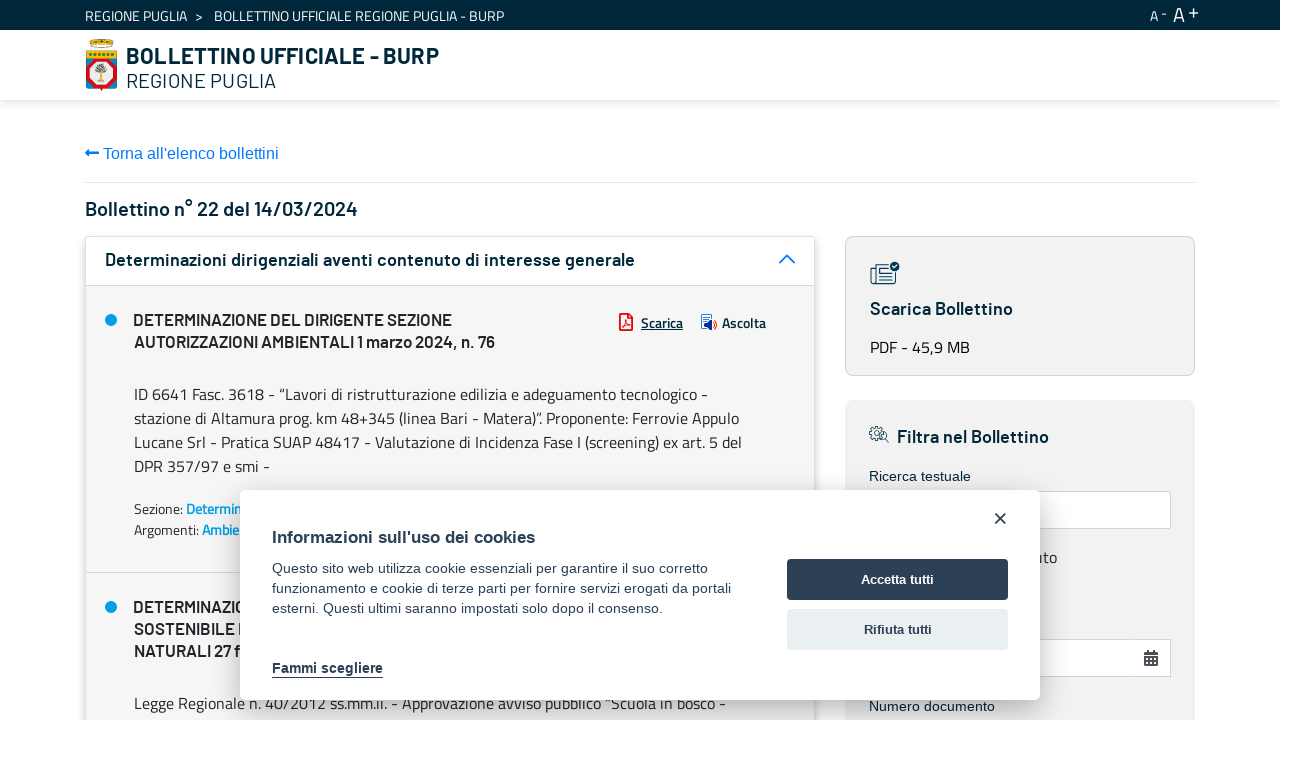

--- FILE ---
content_type: text/html;charset=UTF-8
request_url: https://burp.regione.puglia.it/it/bollettini?p_p_id=it_indra_regione_puglia_burp_web_SearchPortlet&p_p_lifecycle=0&p_p_state=normal&p_p_mode=view&_it_indra_regione_puglia_burp_web_SearchPortlet_mvcRenderCommandName=%2Fview-burp%2Fbollettino%2Fdetail&_it_indra_regione_puglia_burp_web_SearchPortlet_currentURL=%2Fit%2Fbollettini%3Fp_p_id%3Dit_indra_regione_puglia_burp_web_SearchPortlet%26p_p_lifecycle%3D0%26p_p_state%3Dnormal%26p_p_mode%3Dview%26_it_indra_regione_puglia_burp_web_SearchPortlet_datefilter%3D%26_it_indra_regione_puglia_burp_web_SearchPortlet_bolanno%3D%26_it_indra_regione_puglia_burp_web_SearchPortlet_bolnumero%3D%26_it_indra_regione_puglia_burp_web_SearchPortlet_bolnumeroSupplemento%3D%26_it_indra_regione_puglia_burp_web_SearchPortlet_boltipo%3D%26_it_indra_regione_puglia_burp_web_SearchPortlet_bolvolume%3D%26_it_indra_regione_puglia_burp_web_SearchPortlet_resetCur%3Dfalse%26_it_indra_regione_puglia_burp_web_SearchPortlet_delta%3D8%26_it_indra_regione_puglia_burp_web_SearchPortlet_cur%3D4&_it_indra_regione_puglia_burp_web_SearchPortlet_sezione=2238134&_it_indra_regione_puglia_burp_web_SearchPortlet_burpId=9301
body_size: 190117
content:


































	
		
			<!DOCTYPE html>



























































<html class="ltr" dir="ltr" lang="it-IT">

<head>
	<title>Bollettino Ufficiale della Regione Puglia (BURP) - BURP</title>

	<meta content="initial-scale=1.0, width=device-width" name="viewport" />


































<meta content="text/html; charset=UTF-8" http-equiv="content-type" />












<script data-senna-track="temporary">var Liferay = window.Liferay || {};Liferay.Icons = Liferay.Icons || {};Liferay.Icons.basePath = '/o/icons';Liferay.Icons.spritemap = 'https://burp.regione.puglia.it/o/burp-theme/images/clay/icons.svg';Liferay.Icons.systemSpritemap = 'https://burp.regione.puglia.it/o/burp-theme/images/clay/icons.svg';</script>
<script data-senna-track="permanent" src="/combo?browserId=chrome&minifierType=js&languageId=it_IT&t=1754579567180&/o/frontend-js-jquery-web/jquery/jquery.min.js&/o/frontend-js-jquery-web/jquery/init.js&/o/frontend-js-jquery-web/jquery/ajax.js&/o/frontend-js-jquery-web/jquery/bootstrap.bundle.min.js&/o/frontend-js-jquery-web/jquery/collapsible_search.js&/o/frontend-js-jquery-web/jquery/fm.js&/o/frontend-js-jquery-web/jquery/form.js&/o/frontend-js-jquery-web/jquery/popper.min.js&/o/frontend-js-jquery-web/jquery/side_navigation.js" type="text/javascript"></script>
<link data-senna-track="permanent" href="/o/frontend-theme-font-awesome-web/css/main.css?&mac=UTeCeONYcyhwFY2ArFOj9Fgf2RU=&browserId=chrome&languageId=it_IT&minifierType=css&themeId=burptheme_WAR_burptheme" rel="stylesheet" type="text/css" />
<link data-senna-track="temporary" href="https://burp.regione.puglia.it/bollettini" rel="canonical" />
<link data-senna-track="temporary" href="https://burp.regione.puglia.it/bollettini" hreflang="it-IT" rel="alternate" />
<link data-senna-track="temporary" href="https://burp.regione.puglia.it/en/bollettini" hreflang="en-US" rel="alternate" />
<link data-senna-track="temporary" href="https://burp.regione.puglia.it/bollettini" hreflang="x-default" rel="alternate" />

<meta property="og:locale" content="it_IT">
<meta property="og:locale:alternate" content="en_US">
<meta property="og:locale:alternate" content="it_IT">
<meta property="og:site_name" content="BURP">
<meta property="og:title" content="Bollettino Ufficiale della Regione Puglia (BURP) - BURP">
<meta property="og:type" content="website">
<meta property="og:url" content="https://burp.regione.puglia.it/bollettini">


<link href="https://burp.regione.puglia.it/o/burp-theme/images/favicon.ico" rel="icon" />



<link class="lfr-css-file" data-senna-track="temporary" href="https://burp.regione.puglia.it/o/burp-theme/css/clay.css?browserId=chrome&amp;themeId=burptheme_WAR_burptheme&amp;minifierType=css&amp;languageId=it_IT&amp;t=1709888798000" id="liferayAUICSS" rel="stylesheet" type="text/css" />









	

	





	



	

		<link data-senna-track="temporary" href="/combo?browserId=chrome&amp;minifierType=&amp;themeId=burptheme_WAR_burptheme&amp;languageId=it_IT&amp;com_liferay_portal_search_web_search_bar_portlet_SearchBarPortlet_INSTANCE_templateSearch:%2Fcss%2Fmain.css&amp;com_liferay_product_navigation_product_menu_web_portlet_ProductMenuPortlet:%2Fcss%2Fmain.css&amp;com_liferay_product_navigation_user_personal_bar_web_portlet_ProductNavigationUserPersonalBarPortlet:%2Fcss%2Fmain.css&amp;com_liferay_site_navigation_menu_web_portlet_SiteNavigationMenuPortlet_INSTANCE_ozbOu1IbXq4n:%2Fcss%2Fmain.css&amp;it_indra_regione_puglia_burp_web_SearchPortlet:%2Fcss%2Fmain.css&amp;t=1711703524000" id="229fe9f" rel="stylesheet" type="text/css" />

	







<script data-senna-track="temporary" type="text/javascript">
	// <![CDATA[
		var Liferay = Liferay || {};

		Liferay.Browser = {
			acceptsGzip: function() {
				return true;
			},

			

			getMajorVersion: function() {
				return 131.0;
			},

			getRevision: function() {
				return '537.36';
			},
			getVersion: function() {
				return '131.0';
			},

			

			isAir: function() {
				return false;
			},
			isChrome: function() {
				return true;
			},
			isEdge: function() {
				return false;
			},
			isFirefox: function() {
				return false;
			},
			isGecko: function() {
				return true;
			},
			isIe: function() {
				return false;
			},
			isIphone: function() {
				return false;
			},
			isLinux: function() {
				return false;
			},
			isMac: function() {
				return true;
			},
			isMobile: function() {
				return false;
			},
			isMozilla: function() {
				return false;
			},
			isOpera: function() {
				return false;
			},
			isRtf: function() {
				return true;
			},
			isSafari: function() {
				return true;
			},
			isSun: function() {
				return false;
			},
			isWebKit: function() {
				return true;
			},
			isWindows: function() {
				return false;
			}
		};

		Liferay.Data = Liferay.Data || {};

		Liferay.Data.ICONS_INLINE_SVG = true;

		Liferay.Data.NAV_SELECTOR = '#navigation';

		Liferay.Data.NAV_SELECTOR_MOBILE = '#navigationCollapse';

		Liferay.Data.isCustomizationView = function() {
			return false;
		};

		Liferay.Data.notices = [
			
		];

		(function () {
			var available = {};

			var direction = {};

			

				available['en_US'] = 'inglese\x20\x28Stati\x20Uniti\x29';
				direction['en_US'] = 'ltr';

			

				available['it_IT'] = 'italiano\x20\x28Italia\x29';
				direction['it_IT'] = 'ltr';

			

			Liferay.Language = {
				available,
				direction,
				get: function(key) {
					return key;
				}
			};
		})();

		var featureFlags = {};

		Liferay.FeatureFlags = Object.keys(featureFlags).reduce(
			(acc, key) => ({
				...acc, [key]: Boolean(featureFlags[key])
			}), {}
		);

		Liferay.PortletKeys = {
			DOCUMENT_LIBRARY: 'com_liferay_document_library_web_portlet_DLPortlet',
			DYNAMIC_DATA_MAPPING: 'com_liferay_dynamic_data_mapping_web_portlet_DDMPortlet',
			ITEM_SELECTOR: 'com_liferay_item_selector_web_portlet_ItemSelectorPortlet'
		};

		Liferay.PropsValues = {
			JAVASCRIPT_SINGLE_PAGE_APPLICATION_TIMEOUT: 0,
			UPLOAD_SERVLET_REQUEST_IMPL_MAX_SIZE: 1024857600
		};

		Liferay.ThemeDisplay = {

			

			
				getLayoutId: function() {
					return '3';
				},

				

				getLayoutRelativeControlPanelURL: function() {
					return '/it/group/guest/~/control_panel/manage?p_p_id=it_indra_regione_puglia_burp_web_SearchPortlet';
				},

				getLayoutRelativeURL: function() {
					return '/it/bollettini';
				},
				getLayoutURL: function() {
					return 'https://burp.regione.puglia.it/it/bollettini';
				},
				getParentLayoutId: function() {
					return '0';
				},
				isControlPanel: function() {
					return false;
				},
				isPrivateLayout: function() {
					return 'false';
				},
				isVirtualLayout: function() {
					return false;
				},
			

			getBCP47LanguageId: function() {
				return 'it-IT';
			},
			getCanonicalURL: function() {

				

				return 'https\x3a\x2f\x2fburp\x2eregione\x2epuglia\x2eit\x2fbollettini';
			},
			getCDNBaseURL: function() {
				return 'https://burp.regione.puglia.it';
			},
			getCDNDynamicResourcesHost: function() {
				return '';
			},
			getCDNHost: function() {
				return '';
			},
			getCompanyGroupId: function() {
				return '20135';
			},
			getCompanyId: function() {
				return '20099';
			},
			getDefaultLanguageId: function() {
				return 'it_IT';
			},
			getDoAsUserIdEncoded: function() {
				return '';
			},
			getLanguageId: function() {
				return 'it_IT';
			},
			getParentGroupId: function() {
				return '20126';
			},
			getPathContext: function() {
				return '';
			},
			getPathImage: function() {
				return '/image';
			},
			getPathJavaScript: function() {
				return '/o/frontend-js-web';
			},
			getPathMain: function() {
				return '/it/c';
			},
			getPathThemeImages: function() {
				return 'https://burp.regione.puglia.it/o/burp-theme/images';
			},
			getPathThemeRoot: function() {
				return '/o/burp-theme';
			},
			getPlid: function() {
				return '34426';
			},
			getPortalURL: function() {
				return 'https://burp.regione.puglia.it';
			},
			getRealUserId: function() {
				return '20103';
			},
			getScopeGroupId: function() {
				return '20126';
			},
			getScopeGroupIdOrLiveGroupId: function() {
				return '20126';
			},
			getSessionId: function() {
				return '';
			},
			getSiteAdminURL: function() {
				return 'https://burp.regione.puglia.it/group/guest/~/control_panel/manage?p_p_lifecycle=0&p_p_state=maximized&p_p_mode=view';
			},
			getSiteGroupId: function() {
				return '20126';
			},
			getURLControlPanel: function() {
				return '/it/group/control_panel?refererPlid=34426';
			},
			getURLHome: function() {
				return 'https\x3a\x2f\x2fburp\x2eregione\x2epuglia\x2eit\x2fweb\x2fguest';
			},
			getUserEmailAddress: function() {
				return '';
			},
			getUserId: function() {
				return '20103';
			},
			getUserName: function() {
				return '';
			},
			isAddSessionIdToURL: function() {
				return false;
			},
			isImpersonated: function() {
				return false;
			},
			isSignedIn: function() {
				return false;
			},

			isStagedPortlet: function() {
				
					
						return true;
					
					
			},

			isStateExclusive: function() {
				return false;
			},
			isStateMaximized: function() {
				return false;
			},
			isStatePopUp: function() {
				return false;
			}
		};

		var themeDisplay = Liferay.ThemeDisplay;

		Liferay.AUI = {

			

			getCombine: function() {
				return true;
			},
			getComboPath: function() {
				return '/combo/?browserId=chrome&minifierType=&languageId=it_IT&t=1678701158708&';
			},
			getDateFormat: function() {
				return '%d/%m/%Y';
			},
			getEditorCKEditorPath: function() {
				return '/o/frontend-editor-ckeditor-web';
			},
			getFilter: function() {
				var filter = 'raw';

				
					
						filter = 'min';
					
					

				return filter;
			},
			getFilterConfig: function() {
				var instance = this;

				var filterConfig = null;

				if (!instance.getCombine()) {
					filterConfig = {
						replaceStr: '.js' + instance.getStaticResourceURLParams(),
						searchExp: '\\.js$'
					};
				}

				return filterConfig;
			},
			getJavaScriptRootPath: function() {
				return '/o/frontend-js-web';
			},
			getPortletRootPath: function() {
				return '/html/portlet';
			},
			getStaticResourceURLParams: function() {
				return '?browserId=chrome&minifierType=&languageId=it_IT&t=1678701158708';
			}
		};

		Liferay.authToken = 'mQGpWFKl';

		

		Liferay.currentURL = '\x2fit\x2fbollettini\x3fp_p_id\x3dit_indra_regione_puglia_burp_web_SearchPortlet\x26p_p_lifecycle\x3d0\x26p_p_state\x3dnormal\x26p_p_mode\x3dview\x26_it_indra_regione_puglia_burp_web_SearchPortlet_mvcRenderCommandName\x3d\x252Fview-burp\x252Fbollettino\x252Fdetail\x26_it_indra_regione_puglia_burp_web_SearchPortlet_currentURL\x3d\x252Fit\x252Fbollettini\x253Fp_p_id\x253Dit_indra_regione_puglia_burp_web_SearchPortlet\x2526p_p_lifecycle\x253D0\x2526p_p_state\x253Dnormal\x2526p_p_mode\x253Dview\x2526_it_indra_regione_puglia_burp_web_SearchPortlet_datefilter\x253D\x2526_it_indra_regione_puglia_burp_web_SearchPortlet_bolanno\x253D\x2526_it_indra_regione_puglia_burp_web_SearchPortlet_bolnumero\x253D\x2526_it_indra_regione_puglia_burp_web_SearchPortlet_bolnumeroSupplemento\x253D\x2526_it_indra_regione_puglia_burp_web_SearchPortlet_boltipo\x253D\x2526_it_indra_regione_puglia_burp_web_SearchPortlet_bolvolume\x253D\x2526_it_indra_regione_puglia_burp_web_SearchPortlet_resetCur\x253Dfalse\x2526_it_indra_regione_puglia_burp_web_SearchPortlet_delta\x253D8\x2526_it_indra_regione_puglia_burp_web_SearchPortlet_cur\x253D4\x26_it_indra_regione_puglia_burp_web_SearchPortlet_sezione\x3d2238134\x26_it_indra_regione_puglia_burp_web_SearchPortlet_burpId\x3d9301';
		Liferay.currentURLEncoded = '\x252Fit\x252Fbollettini\x253Fp_p_id\x253Dit_indra_regione_puglia_burp_web_SearchPortlet\x2526p_p_lifecycle\x253D0\x2526p_p_state\x253Dnormal\x2526p_p_mode\x253Dview\x2526_it_indra_regione_puglia_burp_web_SearchPortlet_mvcRenderCommandName\x253D\x25252Fview-burp\x25252Fbollettino\x25252Fdetail\x2526_it_indra_regione_puglia_burp_web_SearchPortlet_currentURL\x253D\x25252Fit\x25252Fbollettini\x25253Fp_p_id\x25253Dit_indra_regione_puglia_burp_web_SearchPortlet\x252526p_p_lifecycle\x25253D0\x252526p_p_state\x25253Dnormal\x252526p_p_mode\x25253Dview\x252526_it_indra_regione_puglia_burp_web_SearchPortlet_datefilter\x25253D\x252526_it_indra_regione_puglia_burp_web_SearchPortlet_bolanno\x25253D\x252526_it_indra_regione_puglia_burp_web_SearchPortlet_bolnumero\x25253D\x252526_it_indra_regione_puglia_burp_web_SearchPortlet_bolnumeroSupplemento\x25253D\x252526_it_indra_regione_puglia_burp_web_SearchPortlet_boltipo\x25253D\x252526_it_indra_regione_puglia_burp_web_SearchPortlet_bolvolume\x25253D\x252526_it_indra_regione_puglia_burp_web_SearchPortlet_resetCur\x25253Dfalse\x252526_it_indra_regione_puglia_burp_web_SearchPortlet_delta\x25253D8\x252526_it_indra_regione_puglia_burp_web_SearchPortlet_cur\x25253D4\x2526_it_indra_regione_puglia_burp_web_SearchPortlet_sezione\x253D2238134\x2526_it_indra_regione_puglia_burp_web_SearchPortlet_burpId\x253D9301';
	// ]]>
</script>

<script data-senna-track="temporary" type="text/javascript">window.__CONFIG__= {basePath: '',combine: true, defaultURLParams: null, explainResolutions: false, exposeGlobal: false, logLevel: 'warn', namespace:'Liferay', reportMismatchedAnonymousModules: 'warn', resolvePath: '/o/js_resolve_modules', url: '/combo/?browserId=chrome&minifierType=&languageId=it_IT&t=1678701158708&', waitTimeout: 30000};</script><script data-senna-track="permanent" src="/o/frontend-js-loader-modules-extender/loader.js?&mac=8TOodH/f/0adFbM2161Kv7ZtPbo=&browserId=chrome&languageId=it_IT&minifierType=js" type="text/javascript"></script><script data-senna-track="permanent" src="/combo?browserId=chrome&minifierType=js&languageId=it_IT&t=1678701158708&/o/frontend-js-aui-web/aui/aui/aui.js&/o/frontend-js-aui-web/liferay/modules.js&/o/frontend-js-aui-web/liferay/aui_sandbox.js&/o/frontend-js-aui-web/aui/attribute-base/attribute-base.js&/o/frontend-js-aui-web/aui/attribute-complex/attribute-complex.js&/o/frontend-js-aui-web/aui/attribute-core/attribute-core.js&/o/frontend-js-aui-web/aui/attribute-observable/attribute-observable.js&/o/frontend-js-aui-web/aui/attribute-extras/attribute-extras.js&/o/frontend-js-aui-web/aui/event-custom-base/event-custom-base.js&/o/frontend-js-aui-web/aui/event-custom-complex/event-custom-complex.js&/o/frontend-js-aui-web/aui/oop/oop.js&/o/frontend-js-aui-web/aui/aui-base-lang/aui-base-lang.js&/o/frontend-js-aui-web/liferay/dependency.js&/o/frontend-js-aui-web/liferay/util.js&/o/frontend-js-aui-web/aui/aui-base-html5-shiv/aui-base-html5-shiv.js&/o/frontend-js-aui-web/aui/arraylist-add/arraylist-add.js&/o/frontend-js-aui-web/aui/arraylist-filter/arraylist-filter.js&/o/frontend-js-aui-web/aui/arraylist/arraylist.js&/o/frontend-js-aui-web/aui/array-extras/array-extras.js&/o/frontend-js-aui-web/aui/array-invoke/array-invoke.js&/o/frontend-js-aui-web/aui/base-base/base-base.js&/o/frontend-js-aui-web/aui/base-pluginhost/base-pluginhost.js&/o/frontend-js-aui-web/aui/classnamemanager/classnamemanager.js&/o/frontend-js-aui-web/aui/datatype-xml-format/datatype-xml-format.js&/o/frontend-js-aui-web/aui/datatype-xml-parse/datatype-xml-parse.js&/o/frontend-js-aui-web/aui/dom-base/dom-base.js&/o/frontend-js-aui-web/aui/dom-core/dom-core.js&/o/frontend-js-aui-web/aui/dom-screen/dom-screen.js&/o/frontend-js-aui-web/aui/dom-style/dom-style.js&/o/frontend-js-aui-web/aui/event-base/event-base.js&/o/frontend-js-aui-web/aui/event-delegate/event-delegate.js&/o/frontend-js-aui-web/aui/event-focus/event-focus.js&/o/frontend-js-aui-web/aui/event-hover/event-hover.js&/o/frontend-js-aui-web/aui/event-key/event-key.js" type="text/javascript"></script>
<script data-senna-track="permanent" src="/combo?browserId=chrome&minifierType=js&languageId=it_IT&t=1678701158708&/o/frontend-js-aui-web/aui/event-mouseenter/event-mouseenter.js&/o/frontend-js-aui-web/aui/event-mousewheel/event-mousewheel.js&/o/frontend-js-aui-web/aui/event-outside/event-outside.js&/o/frontend-js-aui-web/aui/event-resize/event-resize.js&/o/frontend-js-aui-web/aui/event-simulate/event-simulate.js&/o/frontend-js-aui-web/aui/event-synthetic/event-synthetic.js&/o/frontend-js-aui-web/aui/intl/intl.js&/o/frontend-js-aui-web/aui/io-base/io-base.js&/o/frontend-js-aui-web/aui/io-form/io-form.js&/o/frontend-js-aui-web/aui/io-queue/io-queue.js&/o/frontend-js-aui-web/aui/io-upload-iframe/io-upload-iframe.js&/o/frontend-js-aui-web/aui/io-xdr/io-xdr.js&/o/frontend-js-aui-web/aui/json-parse/json-parse.js&/o/frontend-js-aui-web/aui/json-stringify/json-stringify.js&/o/frontend-js-aui-web/aui/node-base/node-base.js&/o/frontend-js-aui-web/aui/node-core/node-core.js&/o/frontend-js-aui-web/aui/node-event-delegate/node-event-delegate.js&/o/frontend-js-aui-web/aui/node-event-simulate/node-event-simulate.js&/o/frontend-js-aui-web/aui/node-focusmanager/node-focusmanager.js&/o/frontend-js-aui-web/aui/node-pluginhost/node-pluginhost.js&/o/frontend-js-aui-web/aui/node-screen/node-screen.js&/o/frontend-js-aui-web/aui/node-style/node-style.js&/o/frontend-js-aui-web/aui/plugin/plugin.js&/o/frontend-js-aui-web/aui/pluginhost-base/pluginhost-base.js&/o/frontend-js-aui-web/aui/pluginhost-config/pluginhost-config.js&/o/frontend-js-aui-web/aui/querystring-stringify-simple/querystring-stringify-simple.js&/o/frontend-js-aui-web/aui/queue-promote/queue-promote.js&/o/frontend-js-aui-web/aui/selector-css2/selector-css2.js&/o/frontend-js-aui-web/aui/selector-css3/selector-css3.js&/o/frontend-js-aui-web/aui/selector-native/selector-native.js&/o/frontend-js-aui-web/aui/selector/selector.js&/o/frontend-js-aui-web/aui/widget-base/widget-base.js&/o/frontend-js-aui-web/aui/widget-htmlparser/widget-htmlparser.js" type="text/javascript"></script>
<script data-senna-track="permanent" src="/combo?browserId=chrome&minifierType=js&languageId=it_IT&t=1678701158708&/o/frontend-js-aui-web/aui/widget-skin/widget-skin.js&/o/frontend-js-aui-web/aui/widget-uievents/widget-uievents.js&/o/frontend-js-aui-web/aui/yui-throttle/yui-throttle.js&/o/frontend-js-aui-web/aui/aui-base-core/aui-base-core.js&/o/frontend-js-aui-web/aui/aui-classnamemanager/aui-classnamemanager.js&/o/frontend-js-aui-web/aui/aui-component/aui-component.js&/o/frontend-js-aui-web/aui/aui-debounce/aui-debounce.js&/o/frontend-js-aui-web/aui/aui-delayed-task-deprecated/aui-delayed-task-deprecated.js&/o/frontend-js-aui-web/aui/aui-event-base/aui-event-base.js&/o/frontend-js-aui-web/aui/aui-event-input/aui-event-input.js&/o/frontend-js-aui-web/aui/aui-form-validator/aui-form-validator.js&/o/frontend-js-aui-web/aui/aui-node-base/aui-node-base.js&/o/frontend-js-aui-web/aui/aui-node-html5/aui-node-html5.js&/o/frontend-js-aui-web/aui/aui-selector/aui-selector.js&/o/frontend-js-aui-web/aui/aui-timer/aui-timer.js&/o/frontend-js-aui-web/liferay/browser_selectors.js&/o/frontend-js-aui-web/liferay/form.js&/o/frontend-js-aui-web/liferay/form_placeholders.js&/o/frontend-js-aui-web/liferay/icon.js&/o/frontend-js-aui-web/liferay/menu.js&/o/frontend-js-aui-web/liferay/notice.js&/o/frontend-js-aui-web/liferay/poller.js&/o/frontend-js-web/liferay/dom_task_runner.js&/o/frontend-js-web/liferay/events.js&/o/frontend-js-web/liferay/lazy_load.js&/o/frontend-js-web/liferay/liferay.js&/o/frontend-js-web/liferay/global.bundle.js&/o/frontend-js-web/liferay/portlet.js&/o/frontend-js-web/liferay/workflow.js&/o/frontend-js-module-launcher/webpack_federation.js" type="text/javascript"></script>
<script data-senna-track="temporary" type="text/javascript">try {var MODULE_MAIN='product-navigation-simulation-device@6.0.20/index';var MODULE_PATH='/o/product-navigation-simulation-device';AUI().applyConfig({groups:{"navigation-simulation-device":{base:MODULE_PATH+"/js/",combine:Liferay.AUI.getCombine(),filter:Liferay.AUI.getFilterConfig(),modules:{"liferay-product-navigation-simulation-device":{path:"product_navigation_simulation_device.js",requires:["aui-dialog-iframe-deprecated","aui-event-input","aui-modal","liferay-portlet-base","liferay-product-navigation-control-menu","liferay-util-window","liferay-widget-size-animation-plugin"]}},root:MODULE_PATH+"/js/"}}});
} catch(error) {console.error(error);}try {var MODULE_MAIN='@liferay/frontend-js-state-web@1.0.13/index';var MODULE_PATH='/o/frontend-js-state-web';AUI().applyConfig({groups:{state:{mainModule:MODULE_MAIN}}});
} catch(error) {console.error(error);}try {var MODULE_MAIN='@liferay/frontend-js-react-web@5.0.21/index';var MODULE_PATH='/o/frontend-js-react-web';AUI().applyConfig({groups:{react:{mainModule:MODULE_MAIN}}});
} catch(error) {console.error(error);}try {var MODULE_MAIN='frontend-js-components-web@2.0.33/index';var MODULE_PATH='/o/frontend-js-components-web';AUI().applyConfig({groups:{components:{mainModule:MODULE_MAIN}}});
} catch(error) {console.error(error);}try {var MODULE_MAIN='journal-web@5.0.80/index';var MODULE_PATH='/o/journal-web';AUI().applyConfig({groups:{journal:{base:MODULE_PATH+"/js/",combine:Liferay.AUI.getCombine(),filter:Liferay.AUI.getFilterConfig(),modules:{"liferay-journal-navigation":{path:"navigation.js",requires:["aui-component","liferay-portlet-base","liferay-search-container"]},"liferay-portlet-journal":{path:"main.js",requires:["aui-base","aui-dialog-iframe-deprecated","liferay-portlet-base","liferay-util-window"]}},root:MODULE_PATH+"/js/"}}});
} catch(error) {console.error(error);}try {var MODULE_MAIN='layout-taglib@9.0.0/index';var MODULE_PATH='/o/layout-taglib';AUI().applyConfig({groups:{"layout-taglib":{base:MODULE_PATH+"/",combine:Liferay.AUI.getCombine(),filter:Liferay.AUI.getFilterConfig(),modules:{"liferay-layouts-tree":{path:"layouts_tree/js/layouts_tree.js",requires:["aui-tree-view"]},"liferay-layouts-tree-check-content-display-page":{path:"layouts_tree/js/layouts_tree_check_content_display_page.js",requires:["aui-component","plugin"]},"liferay-layouts-tree-node-radio":{path:"layouts_tree/js/layouts_tree_node_radio.js",requires:["aui-tree-node"]},"liferay-layouts-tree-node-task":{path:"layouts_tree/js/layouts_tree_node_task.js",requires:["aui-tree-node"]},"liferay-layouts-tree-radio":{path:"layouts_tree/js/layouts_tree_radio.js",requires:["aui-tree-node","liferay-layouts-tree-node-radio"]},"liferay-layouts-tree-selectable":{path:"layouts_tree/js/layouts_tree_selectable.js",requires:["liferay-layouts-tree-node-task"]},"liferay-layouts-tree-state":{path:"layouts_tree/js/layouts_tree_state.js",requires:["aui-base"]}},root:MODULE_PATH+"/"}}});
} catch(error) {console.error(error);}try {var MODULE_MAIN='@liferay/document-library-web@6.0.89/document_library/js/index';var MODULE_PATH='/o/document-library-web';AUI().applyConfig({groups:{dl:{base:MODULE_PATH+"/document_library/js/legacy/",combine:Liferay.AUI.getCombine(),filter:Liferay.AUI.getFilterConfig(),modules:{"document-library-upload":{path:"upload.js",requires:["aui-component","aui-data-set-deprecated","aui-overlay-manager-deprecated","aui-overlay-mask-deprecated","aui-parse-content","aui-progressbar","aui-template-deprecated","aui-tooltip","liferay-history-manager","liferay-search-container","querystring-parse-simple","uploader"]},"liferay-document-library":{path:"main.js",requires:["document-library-upload","liferay-portlet-base"]}},root:MODULE_PATH+"/document_library/js/legacy/"}}});
} catch(error) {console.error(error);}try {var MODULE_MAIN='staging-processes-web@5.0.24/index';var MODULE_PATH='/o/staging-processes-web';AUI().applyConfig({groups:{stagingprocessesweb:{base:MODULE_PATH+"/",combine:Liferay.AUI.getCombine(),filter:Liferay.AUI.getFilterConfig(),modules:{"liferay-staging-processes-export-import":{path:"js/main.js",requires:["aui-datatype","aui-dialog-iframe-deprecated","aui-modal","aui-parse-content","aui-toggler","aui-tree-view","liferay-portlet-base","liferay-util-window"]}},root:MODULE_PATH+"/"}}});
} catch(error) {console.error(error);}try {var MODULE_MAIN='frontend-editor-alloyeditor-web@5.0.25/index';var MODULE_PATH='/o/frontend-editor-alloyeditor-web';AUI().applyConfig({groups:{alloyeditor:{base:MODULE_PATH+"/js/",combine:Liferay.AUI.getCombine(),filter:Liferay.AUI.getFilterConfig(),modules:{"liferay-alloy-editor":{path:"alloyeditor.js",requires:["aui-component","liferay-portlet-base","timers"]},"liferay-alloy-editor-source":{path:"alloyeditor_source.js",requires:["aui-debounce","liferay-fullscreen-source-editor","liferay-source-editor","plugin"]}},root:MODULE_PATH+"/js/"}}});
} catch(error) {console.error(error);}try {var MODULE_MAIN='product-navigation-taglib@6.0.24/index';var MODULE_PATH='/o/product-navigation-taglib';AUI().applyConfig({groups:{controlmenu:{base:MODULE_PATH+"/",combine:Liferay.AUI.getCombine(),filter:Liferay.AUI.getFilterConfig(),modules:{"liferay-product-navigation-control-menu":{path:"control_menu/js/product_navigation_control_menu.js",requires:["aui-node","event-touch"]}},root:MODULE_PATH+"/"}}});
} catch(error) {console.error(error);}try {var MODULE_MAIN='invitation-invite-members-web@5.0.17/index';var MODULE_PATH='/o/invitation-invite-members-web';AUI().applyConfig({groups:{"invite-members":{base:MODULE_PATH+"/invite_members/js/",combine:Liferay.AUI.getCombine(),filter:Liferay.AUI.getFilterConfig(),modules:{"liferay-portlet-invite-members":{path:"main.js",requires:["aui-base","autocomplete-base","datasource-io","datatype-number","liferay-portlet-base","liferay-util-window","node-core"]}},root:MODULE_PATH+"/invite_members/js/"}}});
} catch(error) {console.error(error);}try {var MODULE_MAIN='exportimport-web@5.0.34/index';var MODULE_PATH='/o/exportimport-web';AUI().applyConfig({groups:{exportimportweb:{base:MODULE_PATH+"/",combine:Liferay.AUI.getCombine(),filter:Liferay.AUI.getFilterConfig(),modules:{"liferay-export-import-export-import":{path:"js/main.js",requires:["aui-datatype","aui-dialog-iframe-deprecated","aui-modal","aui-parse-content","aui-toggler","aui-tree-view","liferay-portlet-base","liferay-util-window"]}},root:MODULE_PATH+"/"}}});
} catch(error) {console.error(error);}try {var MODULE_MAIN='item-selector-taglib@5.2.8/index.es';var MODULE_PATH='/o/item-selector-taglib';AUI().applyConfig({groups:{"item-selector-taglib":{base:MODULE_PATH+"/",combine:Liferay.AUI.getCombine(),filter:Liferay.AUI.getFilterConfig(),modules:{"liferay-image-selector":{path:"image_selector/js/image_selector.js",requires:["aui-base","liferay-item-selector-dialog","liferay-portlet-base","uploader"]}},root:MODULE_PATH+"/"}}});
} catch(error) {console.error(error);}try {var MODULE_MAIN='@liferay/frontend-taglib@7.0.11/index';var MODULE_PATH='/o/frontend-taglib';AUI().applyConfig({groups:{"frontend-taglib":{base:MODULE_PATH+"/",combine:Liferay.AUI.getCombine(),filter:Liferay.AUI.getFilterConfig(),modules:{"liferay-management-bar":{path:"management_bar/js/management_bar.js",requires:["aui-component","liferay-portlet-base"]},"liferay-sidebar-panel":{path:"sidebar_panel/js/sidebar_panel.js",requires:["aui-base","aui-debounce","aui-parse-content","liferay-portlet-base"]}},root:MODULE_PATH+"/"}}});
} catch(error) {console.error(error);}try {var MODULE_MAIN='portal-search-web@6.0.52/index';var MODULE_PATH='/o/portal-search-web';AUI().applyConfig({groups:{search:{base:MODULE_PATH+"/js/",combine:Liferay.AUI.getCombine(),filter:Liferay.AUI.getFilterConfig(),modules:{"liferay-search-bar":{path:"search_bar.js",requires:[]},"liferay-search-custom-filter":{path:"custom_filter.js",requires:[]},"liferay-search-facet-util":{path:"facet_util.js",requires:[]},"liferay-search-modified-facet":{path:"modified_facet.js",requires:["aui-form-validator","liferay-search-facet-util"]},"liferay-search-modified-facet-configuration":{path:"modified_facet_configuration.js",requires:["aui-node"]},"liferay-search-sort-configuration":{path:"sort_configuration.js",requires:["aui-node"]},"liferay-search-sort-util":{path:"sort_util.js",requires:[]}},root:MODULE_PATH+"/js/"}}});
} catch(error) {console.error(error);}try {var MODULE_MAIN='contacts-web@5.0.27/index';var MODULE_PATH='/o/contacts-web';AUI().applyConfig({groups:{contactscenter:{base:MODULE_PATH+"/js/",combine:Liferay.AUI.getCombine(),filter:Liferay.AUI.getFilterConfig(),modules:{"liferay-contacts-center":{path:"main.js",requires:["aui-io-plugin-deprecated","aui-toolbar","autocomplete-base","datasource-io","json-parse","liferay-portlet-base","liferay-util-window"]}},root:MODULE_PATH+"/js/"}}});
} catch(error) {console.error(error);}try {var MODULE_MAIN='staging-taglib@7.0.19/index';var MODULE_PATH='/o/staging-taglib';AUI().applyConfig({groups:{stagingTaglib:{base:MODULE_PATH+"/",combine:Liferay.AUI.getCombine(),filter:Liferay.AUI.getFilterConfig(),modules:{"liferay-export-import-management-bar-button":{path:"export_import_entity_management_bar_button/js/main.js",requires:["aui-component","liferay-search-container","liferay-search-container-select"]}},root:MODULE_PATH+"/"}}});
} catch(error) {console.error(error);}try {var MODULE_MAIN='dynamic-data-mapping-web@5.0.49/index';var MODULE_PATH='/o/dynamic-data-mapping-web';!function(){var a=Liferay.AUI;AUI().applyConfig({groups:{ddm:{base:MODULE_PATH+"/js/",combine:Liferay.AUI.getCombine(),filter:a.getFilterConfig(),modules:{"liferay-ddm-form":{path:"ddm_form.js",requires:["aui-base","aui-datatable","aui-datatype","aui-image-viewer","aui-parse-content","aui-set","aui-sortable-list","json","liferay-form","liferay-layouts-tree","liferay-layouts-tree-radio","liferay-layouts-tree-selectable","liferay-map-base","liferay-translation-manager","liferay-util-window"]},"liferay-portlet-dynamic-data-mapping":{condition:{trigger:"liferay-document-library"},path:"main.js",requires:["arraysort","aui-form-builder-deprecated","aui-form-validator","aui-map","aui-text-unicode","json","liferay-menu","liferay-translation-manager","liferay-util-window","text"]},"liferay-portlet-dynamic-data-mapping-custom-fields":{condition:{trigger:"liferay-document-library"},path:"custom_fields.js",requires:["liferay-portlet-dynamic-data-mapping"]}},root:MODULE_PATH+"/js/"}}})}();
} catch(error) {console.error(error);}try {var MODULE_MAIN='calendar-web@5.0.40/index';var MODULE_PATH='/o/calendar-web';AUI().applyConfig({groups:{calendar:{base:MODULE_PATH+"/js/",combine:Liferay.AUI.getCombine(),filter:Liferay.AUI.getFilterConfig(),modules:{"liferay-calendar-a11y":{path:"calendar_a11y.js",requires:["calendar"]},"liferay-calendar-container":{path:"calendar_container.js",requires:["aui-alert","aui-base","aui-component","liferay-portlet-base"]},"liferay-calendar-date-picker-sanitizer":{path:"date_picker_sanitizer.js",requires:["aui-base"]},"liferay-calendar-interval-selector":{path:"interval_selector.js",requires:["aui-base","liferay-portlet-base"]},"liferay-calendar-interval-selector-scheduler-event-link":{path:"interval_selector_scheduler_event_link.js",requires:["aui-base","liferay-portlet-base"]},"liferay-calendar-list":{path:"calendar_list.js",requires:["aui-template-deprecated","liferay-scheduler"]},"liferay-calendar-message-util":{path:"message_util.js",requires:["liferay-util-window"]},"liferay-calendar-recurrence-converter":{path:"recurrence_converter.js",requires:[]},"liferay-calendar-recurrence-dialog":{path:"recurrence.js",requires:["aui-base","liferay-calendar-recurrence-util"]},"liferay-calendar-recurrence-util":{path:"recurrence_util.js",requires:["aui-base","liferay-util-window"]},"liferay-calendar-reminders":{path:"calendar_reminders.js",requires:["aui-base"]},"liferay-calendar-remote-services":{path:"remote_services.js",requires:["aui-base","aui-component","liferay-calendar-util","liferay-portlet-base"]},"liferay-calendar-session-listener":{path:"session_listener.js",requires:["aui-base","liferay-scheduler"]},"liferay-calendar-simple-color-picker":{path:"simple_color_picker.js",requires:["aui-base","aui-template-deprecated"]},"liferay-calendar-simple-menu":{path:"simple_menu.js",requires:["aui-base","aui-template-deprecated","event-outside","event-touch","widget-modality","widget-position","widget-position-align","widget-position-constrain","widget-stack","widget-stdmod"]},"liferay-calendar-util":{path:"calendar_util.js",requires:["aui-datatype","aui-io","aui-scheduler","aui-toolbar","autocomplete","autocomplete-highlighters"]},"liferay-scheduler":{path:"scheduler.js",requires:["async-queue","aui-datatype","aui-scheduler","dd-plugin","liferay-calendar-a11y","liferay-calendar-message-util","liferay-calendar-recurrence-converter","liferay-calendar-recurrence-util","liferay-calendar-util","liferay-scheduler-event-recorder","liferay-scheduler-models","promise","resize-plugin"]},"liferay-scheduler-event-recorder":{path:"scheduler_event_recorder.js",requires:["dd-plugin","liferay-calendar-util","resize-plugin"]},"liferay-scheduler-models":{path:"scheduler_models.js",requires:["aui-datatype","dd-plugin","liferay-calendar-util"]}},root:MODULE_PATH+"/js/"}}});
} catch(error) {console.error(error);}try {var MODULE_MAIN='portal-workflow-task-web@5.0.32/index';var MODULE_PATH='/o/portal-workflow-task-web';AUI().applyConfig({groups:{workflowtasks:{base:MODULE_PATH+"/js/",combine:Liferay.AUI.getCombine(),filter:Liferay.AUI.getFilterConfig(),modules:{"liferay-workflow-tasks":{path:"main.js",requires:["liferay-util-window"]}},root:MODULE_PATH+"/js/"}}});
} catch(error) {console.error(error);}try {var MODULE_MAIN='segments-simulation-web@3.0.13/index';var MODULE_PATH='/o/segments-simulation-web';AUI().applyConfig({groups:{segmentssimulation:{base:MODULE_PATH+"/js/",combine:Liferay.AUI.getCombine(),filter:Liferay.AUI.getFilterConfig(),modules:{"liferay-portlet-segments-simulation":{path:"main.js",requires:["aui-base","liferay-portlet-base"]}},root:MODULE_PATH+"/js/"}}});
} catch(error) {console.error(error);}try {var MODULE_MAIN='commerce-product-content-web@4.0.51/index';var MODULE_PATH='/o/commerce-product-content-web';AUI().applyConfig({groups:{productcontent:{base:MODULE_PATH+"/js/",combine:Liferay.AUI.getCombine(),modules:{"liferay-commerce-product-content":{path:"product_content.js",requires:["aui-base","aui-io-request","aui-parse-content","liferay-portlet-base","liferay-portlet-url"]}},root:MODULE_PATH+"/js/"}}});
} catch(error) {console.error(error);}try {var MODULE_MAIN='commerce-frontend-impl@4.0.23/index';var MODULE_PATH='/o/commerce-frontend-impl';AUI().applyConfig({groups:{commercefrontend:{base:MODULE_PATH+"/js/",combine:Liferay.AUI.getCombine(),modules:{"liferay-commerce-frontend-asset-categories-selector":{path:"liferay_commerce_frontend_asset_categories_selector.js",requires:["aui-tree","liferay-commerce-frontend-asset-tag-selector"]},"liferay-commerce-frontend-asset-tag-selector":{path:"liferay_commerce_frontend_asset_tag_selector.js",requires:["aui-io-plugin-deprecated","aui-live-search-deprecated","aui-template-deprecated","aui-textboxlist-deprecated","datasource-cache","liferay-service-datasource"]},"liferay-commerce-frontend-management-bar-state":{condition:{trigger:"liferay-management-bar"},path:"management_bar_state.js",requires:["liferay-management-bar"]}},root:MODULE_PATH+"/js/"}}});
} catch(error) {console.error(error);}</script>


<script data-senna-track="temporary" type="text/javascript">
	// <![CDATA[
		
			
				
		

		

		
	// ]]>
</script>





	
		

			

			
		
		



	
		

			

			
				<!-- Matomo -->
<script type="text/plain" data-cookiecategory="analytics">
  var _paq = window._paq = window._paq || [];
  /* tracker methods like "setCustomDimension" should be called before "trackPageView" */
  _paq.push(['trackPageView']);
  _paq.push(['enableLinkTracking']);
  (function() {
    var u="https://ingestion.webanalytics.italia.it/";
    _paq.push(['setTrackerUrl', u+'matomo.php']);
    _paq.push(['setSiteId', 'aW3gLGgpDR']);
    var d=document, g=d.createElement('script'), s=d.getElementsByTagName('script')[0];
    g.type='text/javascript'; g.async=true; g.src=u+'matomo.js'; s.parentNode.insertBefore(g,s);
  })();
</script>
<!-- End Matomo Code -->
			
		
	












	

	





	



	



















<link class="lfr-css-file" data-senna-track="temporary" href="https://burp.regione.puglia.it/o/burp-theme/css/main.css?browserId=chrome&amp;themeId=burptheme_WAR_burptheme&amp;minifierType=css&amp;languageId=it_IT&amp;t=1709888798000" id="liferayThemeCSS" rel="stylesheet" type="text/css" />








	<style data-senna-track="temporary" type="text/css">

		

			

		

			

		

			

		

			

		

			

		

			

		

	</style>


<link href="/o/commerce-frontend-js/styles/main.css" rel="stylesheet"type="text/css" /><style data-senna-track="temporary" type="text/css">
	:root {
		--container-max-sm: 540px;
		--h4-font-size: 1rem;
		--font-weight-bold: 700;
		--rounded-pill: 50rem;
		--display4-weight: 300;
		--danger: #da1414;
		--display2-size: 5.5rem;
		--body-bg: #fff;
		--display2-weight: 300;
		--display1-weight: 300;
		--display3-weight: 300;
		--box-shadow-sm: 0 .125rem .25rem rgba(0, 0, 0, .075);
		--font-weight-lighter: lighter;
		--h3-font-size: 1.1875rem;
		--btn-outline-primary-hover-border-color: #0b5fff;
		--transition-collapse: height .35s ease;
		--blockquote-small-color: #6b6c7e;
		--gray-200: #f1f2f5;
		--btn-secondary-hover-background-color: #f7f8f9;
		--gray-600: #6b6c7e;
		--secondary: #6b6c7e;
		--btn-outline-primary-color: #0b5fff;
		--btn-link-hover-color: #004ad7;
		--hr-border-color: rgba(0, 0, 0, .1);
		--hr-border-margin-y: 1rem;
		--light: #f1f2f5;
		--btn-outline-primary-hover-color: #0b5fff;
		--btn-secondary-background-color: #fff;
		--btn-outline-secondary-hover-border-color: transparent;
		--display3-size: 4.5rem;
		--primary: #0b5fff;
		--container-max-md: 720px;
		--border-radius-sm: 0.1875rem;
		--display-line-height: 1.2;
		--h6-font-size: 0.8125rem;
		--h2-font-size: 1.375rem;
		--aspect-ratio-4-to-3: 75%;
		--spacer-10: 10rem;
		--font-weight-semi-bold: 600;
		--font-weight-normal: 400;
		--dark: #272833;
		--blockquote-small-font-size: 80%;
		--h5-font-size: 0.875rem;
		--blockquote-font-size: 1.25rem;
		--brand-color-3: #2e5aac;
		--brand-color-2: #6b6c7e;
		--brand-color-1: #0b5fff;
		--transition-fade: opacity .15s linear;
		--display4-size: 3.5rem;
		--border-radius-lg: 0.375rem;
		--btn-primary-hover-color: #fff;
		--display1-size: 6rem;
		--brand-color-4: #30313f;
		--black: #000;
		--lighter: #f7f8f9;
		--gray-300: #e7e7ed;
		--gray-700: #495057;
		--btn-secondary-border-color: #cdced9;
		--btn-outline-secondary-hover-color: #272833;
		--body-color: #272833;
		--btn-outline-secondary-hover-background-color: rgba(39, 40, 51, 0.03);
		--btn-primary-color: #fff;
		--btn-secondary-color: #6b6c7e;
		--btn-secondary-hover-border-color: #cdced9;
		--box-shadow-lg: 0 1rem 3rem rgba(0, 0, 0, .175);
		--container-max-lg: 960px;
		--btn-outline-primary-border-color: #0b5fff;
		--aspect-ratio: 100%;
		--gray-dark: #393a4a;
		--aspect-ratio-16-to-9: 56.25%;
		--box-shadow: 0 .5rem 1rem rgba(0, 0, 0, .15);
		--white: #fff;
		--warning: #b95000;
		--info: #2e5aac;
		--hr-border-width: 1px;
		--btn-link-color: #0b5fff;
		--gray-400: #cdced9;
		--gray-800: #393a4a;
		--btn-outline-primary-hover-background-color: #f0f5ff;
		--btn-primary-hover-background-color: #0053f0;
		--btn-primary-background-color: #0b5fff;
		--success: #287d3c;
		--font-size-sm: 0.875rem;
		--btn-primary-border-color: #0b5fff;
		--font-family-base: system-ui, -apple-system, BlinkMacSystemFont, 'Segoe UI', Roboto, Oxygen-Sans, Ubuntu, Cantarell, 'Helvetica Neue', Arial, sans-serif, 'Apple Color Emoji', 'Segoe UI Emoji', 'Segoe UI Symbol';
		--spacer-0: 0;
		--font-family-monospace: SFMono-Regular, Menlo, Monaco, Consolas, 'Liberation Mono', 'Courier New', monospace;
		--lead-font-size: 1.25rem;
		--border-radius: 0.25rem;
		--spacer-9: 9rem;
		--font-weight-light: 300;
		--btn-secondary-hover-color: #272833;
		--spacer-2: 0.5rem;
		--spacer-1: 0.25rem;
		--spacer-4: 1.5rem;
		--spacer-3: 1rem;
		--spacer-6: 4.5rem;
		--spacer-5: 3rem;
		--spacer-8: 7.5rem;
		--border-radius-circle: 50%;
		--spacer-7: 6rem;
		--font-size-lg: 1.125rem;
		--aspect-ratio-8-to-3: 37.5%;
		--font-family-sans-serif: system-ui, -apple-system, BlinkMacSystemFont, 'Segoe UI', Roboto, Oxygen-Sans, Ubuntu, Cantarell, 'Helvetica Neue', Arial, sans-serif, 'Apple Color Emoji', 'Segoe UI Emoji', 'Segoe UI Symbol';
		--gray-100: #f7f8f9;
		--font-weight-bolder: 900;
		--container-max-xl: 1248px;
		--btn-outline-secondary-color: #6b6c7e;
		--gray-500: #a7a9bc;
		--h1-font-size: 1.625rem;
		--gray-900: #272833;
		--text-muted: #a7a9bc;
		--btn-primary-hover-border-color: transparent;
		--btn-outline-secondary-border-color: #cdced9;
		--lead-font-weight: 300;
		--font-size-base: 0.875rem;
	}
</style>
<script type="text/javascript">
// <![CDATA[
Liferay.Loader.require('@liferay/frontend-js-state-web@1.0.13', function(_liferayFrontendJsStateWeb1013) {
try {
(function() {
var FrontendJsState = _liferayFrontendJsStateWeb1013;

})();
} catch (err) {
	console.error(err);
}
});
// ]]>
</script><script type="text/javascript">
// <![CDATA[
Liferay.on(
	'ddmFieldBlur', function(event) {
		if (window.Analytics) {
			Analytics.send(
				'fieldBlurred',
				'Form',
				{
					fieldName: event.fieldName,
					focusDuration: event.focusDuration,
					formId: event.formId,
					page: event.page
				}
			);
		}
	}
);

Liferay.on(
	'ddmFieldFocus', function(event) {
		if (window.Analytics) {
			Analytics.send(
				'fieldFocused',
				'Form',
				{
					fieldName: event.fieldName,
					formId: event.formId,
					page: event.page
				}
			);
		}
	}
);

Liferay.on(
	'ddmFormPageShow', function(event) {
		if (window.Analytics) {
			Analytics.send(
				'pageViewed',
				'Form',
				{
					formId: event.formId,
					page: event.page,
					title: event.title
				}
			);
		}
	}
);

Liferay.on(
	'ddmFormSubmit', function(event) {
		if (window.Analytics) {
			Analytics.send(
				'formSubmitted',
				'Form',
				{
					formId: event.formId
				}
			);
		}
	}
);

Liferay.on(
	'ddmFormView', function(event) {
		if (window.Analytics) {
			Analytics.send(
				'formViewed',
				'Form',
				{
					formId: event.formId,
					title: event.title
				}
			);
		}
	}
);
// ]]>
</script>



















<script data-senna-track="temporary" type="text/javascript">
	if (window.Analytics) {
		window._com_liferay_document_library_analytics_isViewFileEntry = false;
	}
</script>















	<script src="//cdn1.readspeaker.com/script/10632/webReader/webReader.js?pids=wr" type="text/javascript"></script>
</head>

<body class="controls-visible chrome  yui3-skin-sam guest-site signed-out public-page site">














































	<nav aria-label="Collegamenti Veloci" class="bg-dark d-none d-xl-block quick-access-nav text-center text-white" id="xlrw_quickAccessNav">
		<h1 class="sr-only">Navigazione</h1>

		<ul class="list-unstyled mb-0">
			
				<li>
					<a class="d-block p-2 sr-only sr-only-focusable text-reset" href="#main-content">
						Salta al contenuto
					</a>
				</li>
			

			
		</ul>
	</nav>















































































<div class="container-fluid" id="wrapper">
<header id="header">
	<div id="header-firstnav" class="header-firstnav header-font" role="presentation">
		<div class="container">
			<div class="row align-items-center">
				<div class="col-10">
					<div class="breadcrumb-wrapper">
						<nav id="headerNav" aria-label="Briciole di pane">
							<ul class="breadcrumb breadcrumb-horizontal">
								<li class="" style="padding-right: 0.5rem;">
									<a href="https://www.regione.puglia.it"> Regione Puglia </a>
								</li>
								<li class="active" aria-current="page">									
									<span style="padding-left: 0.5rem;">Bollettino ufficiale regione puglia - BURP</span>
								</li>
							</ul>
						</nav>
					</div>
				</div>
				<div class="col-2">
					<div class="language-accessibility pull-right">
						<a href="#"><span class="zoom-less font-decrease">A</span></a>
						<a href="#"><span class="zoom-more font-increase">A</span></a>
					</div>
				</div>
			</div>
			
		</div>
	</div>
	<!-- header second nav -->
	<div class="header-secondnav it-nav-wrapper header-font sticky-top " role="presentation">
			<nav class="sort-pages modify-pages navbar navbar-expand-lg navbar-light container" id="navigation" role="navigation">
		<div class="d-flex align-items-center">
		<a class="logo default-logo navbar-brand" title="Vai a Home Page" href="https://burp.regione.puglia.it/it" accesskey="1">
			<img alt="regione puglia istituzionale" src="/o/burp-theme/images/svg/regione-puglia-logo.svg" />
		</a>
		<a class="site-name" href="https://burp.regione.puglia.it/it">
			<span class="first-text text-uppercase">BOLLETTINO UFFICIALE - BURP</span>
			<span class="second-text text-uppercase">REGIONE PUGLIA</span>
		</a>
		</div>
		<div class="d-flex align-items-center justify-content-end">
			<button class="navbar-toggler" type="button" data-toggle="collapse" data-target="#navbarNavDropdown" aria-controls="navbarNavDropdown" aria-expanded="false" aria-label="Toggle navigation">
				<span class="navbar-toggler-icon"></span>
			</button>
		</div>		






































	

	<div class="portlet-boundary portlet-boundary_com_liferay_site_navigation_menu_web_portlet_SiteNavigationMenuPortlet_  portlet-static portlet-static-end portlet-barebone portlet-navigation " id="p_p_id_com_liferay_site_navigation_menu_web_portlet_SiteNavigationMenuPortlet_">
		<span id="p_com_liferay_site_navigation_menu_web_portlet_SiteNavigationMenuPortlet"></span>




	

	
		
			




































	
		
<section class="portlet" id="portlet_com_liferay_site_navigation_menu_web_portlet_SiteNavigationMenuPortlet">


	<div class="portlet-content">

		<div class="autofit-float autofit-row portlet-header d-none">
			<div class="autofit-col autofit-col-expand">
				<h2 class="portlet-title-text">Menù di navigazione</h2>
			</div>

			<div class="autofit-col autofit-col-end">
				<div class="autofit-section">
				</div>
			</div>
		</div>

		
			<div class=" portlet-content-container">
				


	<div class="portlet-body">



	
		
			
				
					















































	

				

				
					
						


	

		




















	

		

		
			
				<a href="#menu" accesskey="4" class="d-none">Menu</a>

	<div class="row navbar-mobile2">
		<div class="col-12 unset">
			<ul class="navbar-nav ml-auto level-1">
					
					
					
					

					
					
					
						<li  class="nav-item" id="layout_1768144" role="presentation">
							<div class="li-wrapper-level-1">
								<a class="nav-link" aria-labelledby="layout_1768144"  href="https://burp.regione.puglia.it/it/presentazione"   role="menuitem" >
									<span>
										 Presentazione
									</span>
									
								</a>
							</div>
						</li>
					
					
					
					

					
					
					
						<li  class="nav-item" id="layout_1768145" role="presentation">
							<div class="li-wrapper-level-1">
								<a class="nav-link" aria-labelledby="layout_1768145"  href="https://burp.regione.puglia.it/it/informazioni"   role="menuitem" >
									<span>
										 Informazioni
									</span>
									
								</a>
							</div>
						</li>
			</ul>
    	</div>
	</div>
	
	
   <div class="d-none sidebar-mobile" style="z-index: 11;">
		<div id="mySidenav" class="sidenav">
			<div class="header-firstnav header-slim header-font bg-sticky-nav d-flex flex-column align-items-start justify-content-center">
				<a href="javascript:void(0)" class="closebtn" onclick="closeNav()">&times;</a>
			</div>
				<div class="col-auto">
				</div>
				<ul class="nav nav-nested root-level">
					<li class="nav-item">
						<a href="#">About</a>
					</li>
				<a href="#">Services</a>
				<a href="#">Clients</a>
				<a href="#">Contact</a>
				</ul>
		</div>
	</div>
			
			
		
	
	
	
	


	
	
					
				
			
		
	
	


	</div>

			</div>
		
	</div>
</section>
	

		
		







	</div>






		
	</nav>
	</div>
</header>
	<section id="content">
		<h1 class="hide-accessible">Bollettino Ufficiale della Regione Puglia (BURP)</h1>
































	

		
















	
	
		<style type="text/css">
			.master-layout-fragment .portlet-header {
				display: none;
			}
		</style>

		

		<div class="columns-1" id="main-content" role="main">
	<div class="portlet-layout row">
		<div class="col-md-12 portlet-column portlet-column-only" id="column-1">
			<div class="portlet-dropzone portlet-column-content portlet-column-content-only" id="layout-column_column-1">





































	

	<div class="portlet-boundary portlet-boundary_com_liferay_site_navigation_menu_web_portlet_SiteNavigationMenuPortlet_  portlet-static portlet-static-end portlet-decorate portlet-navigation " id="p_p_id_com_liferay_site_navigation_menu_web_portlet_SiteNavigationMenuPortlet_INSTANCE_ozbOu1IbXq4n_">
		<span id="p_com_liferay_site_navigation_menu_web_portlet_SiteNavigationMenuPortlet_INSTANCE_ozbOu1IbXq4n"></span>




	

	
		
			




































	
		
<section class="portlet" id="portlet_com_liferay_site_navigation_menu_web_portlet_SiteNavigationMenuPortlet_INSTANCE_ozbOu1IbXq4n">


	<div class="portlet-content">

		<div class="autofit-float autofit-row portlet-header d-none">
			<div class="autofit-col autofit-col-expand">
				<h2 class="portlet-title-text">Menù di navigazione</h2>
			</div>

			<div class="autofit-col autofit-col-end">
				<div class="autofit-section">
				</div>
			</div>
		</div>

		
			<div class=" portlet-content-container">
				


	<div class="portlet-body">



	
		
			
				
					















































	

				

				
					
						


	

		




















	

		

		
			
				
	<div class="container burp-menu" id="navbar_com_liferay_site_navigation_menu_web_portlet_SiteNavigationMenuPortlet_INSTANCE_ozbOu1IbXq4n">
		<ul aria-label="Pagine Sito" class="navbar-blank navbar-nav navbar-site" role="menubar">






					<li class="lfr-nav-item nav-item selected active" id="layout_34457" role="presentation">
						<a aria-labelledby="layout_34457"  class="nav-link text-truncate" href='https://burp.regione.puglia.it/it/bollettini'  role="menuitem">
							<span class="menu-item text-truncate"> Bollettini </span>
						</a>

					</li>





					<li class="lfr-nav-item nav-item" id="layout_34458" role="presentation">
						<a aria-labelledby="layout_34458"  class="nav-link text-truncate" href='https://burp.regione.puglia.it/it/documenti'  role="menuitem">
							<span class="menu-item text-truncate"> Documenti </span>
						</a>

					</li>
		</ul>
	</div>


			
			
		
	
	
	
	


	
	
					
				
			
		
	
	


	</div>

			</div>
		
	</div>
</section>
	

		
		







	</div>












































	

	<div class="portlet-boundary portlet-boundary_it_indra_regione_puglia_burp_web_SearchPortlet_  portlet-static portlet-static-end portlet-decorate  " id="p_p_id_it_indra_regione_puglia_burp_web_SearchPortlet_">
		<span id="p_it_indra_regione_puglia_burp_web_SearchPortlet"></span>




	

	
		
			




































	
		
<section class="portlet" id="portlet_it_indra_regione_puglia_burp_web_SearchPortlet">


	<div class="portlet-content">

		<div class="autofit-float autofit-row portlet-header d-none">
			<div class="autofit-col autofit-col-expand">
				<h2 class="portlet-title-text">Search Burp</h2>
			</div>

			<div class="autofit-col autofit-col-end">
				<div class="autofit-section">
				</div>
			</div>
		</div>

		
			<div class=" portlet-content-container">
				


	<div class="portlet-body">



	
		
			
				
					















































	

				

				
					
						


	

		












<script type="text/javascript">
$( document ).ready(function() {
  setTimeout(removeLoader, 2000); //wait for page load PLUS two seconds.
});

function removeLoader(){
    $( "#loadingDiv" ).fadeOut(500, function() {
      // fadeOut complete. Remove the loading div
      $( "#loadingDiv" ).hide(); //makes page more lightweight 
  });  
}

function showLoader(){
	$( "#loadingDiv").show();
}

</script>

<style>
.overlaymask-content {
    background-color: #FFF;
}

.loadingmask-message {
    background: transparent;
    border-width: 0;
    display: block;
    height: 1em;
    margin-left: auto;
    margin-right: auto;
    position: relative;
    text-align: left;
    vertical-align: middle;
    width: 1em;
}

.loadingmask-message .loadingmask-message-content {
    animation: loading-animation 1.2s infinite ease-out;
    background: transparent;
    border-radius: 50%;
    border-width: 0;
    clear: both;
    color: transparent;
    height: 1em;
    margin: 0;
    overflow: hidden;
    padding: 0;
    position: relative;
    transform: translateZ(0);
    width: 1em;
    border: 1px solid #ccc;
    line-height: 1;
}

</style>

<div  id="loadingDiv" class="loadingmask yui3-widget component overlay overlaymask yui3-widget-positioned yui3-widget-stacked" style="display: none; left: 0px; top: 0px; height: 100%; width: 100%; z-index: 1000;">
	<div class="loadingmask-content overlay-content overlaymask-content yui3-widget-stdmod yui3-widget-content-expanded" style="opacity: 0.5;"></div>
	<div class="loadingmask-message" style="left: 0px; top: -50%;">
		<div class="loadingmask-message-content">Loading</div>
	</div>
</div>


<script type="text/javascript" src="/o/it.indra.regione.puglia.burp.web/js/moment.js"></script>
<script type="text/javascript" src="/o/it.indra.regione.puglia.burp.web/js/daterangepicker.min.js"></script>


<style>
	.portlet-navigation{display: none;}
	.card.card-burp .card-header .fix-collapsing{
		height: 48px;
	}
</style>
  

	
	
	

<div class="container">
	
		<div class="row">
			<div class="col-12">
				<a href="/it/bollettini?p_p_id=it_indra_regione_puglia_burp_web_SearchPortlet&p_p_lifecycle=0&p_p_state=normal&p_p_mode=view&_it_indra_regione_puglia_burp_web_SearchPortlet_datefilter=&_it_indra_regione_puglia_burp_web_SearchPortlet_bolanno=&_it_indra_regione_puglia_burp_web_SearchPortlet_bolnumero=&_it_indra_regione_puglia_burp_web_SearchPortlet_bolnumeroSupplemento=&_it_indra_regione_puglia_burp_web_SearchPortlet_boltipo=&_it_indra_regione_puglia_burp_web_SearchPortlet_bolvolume=&_it_indra_regione_puglia_burp_web_SearchPortlet_resetCur=false&_it_indra_regione_puglia_burp_web_SearchPortlet_delta=8&_it_indra_regione_puglia_burp_web_SearchPortlet_cur=4"><em class="fas fa-long-arrow-alt-left"></em> Torna all'elenco bollettini</a>
			</div>
		</div>
		<hr>
	
	<div class="ricerca-bollettino">
		<div class="row">
			<div class="col-md-8">
				<h1>Bollettino  n° 22  del 14/03/2024</h1>
			</div>
		</div>
		<div class="row">
			<div class="col-md-8">
				
					
						
							<div class="burp-detail burp-accordion" id="accordion_1">
								
								
								<div class="card card-burp">
									<div class="card-header"  id="head_1">
										<a  class="card-link d-flex justify-content-between align-items-center fix-collapsing" 
											data-target="#collapse_1"
											data-parent="#accordion_1"
											aria-expanded="true" 
											data-toggle="collapse"
											aria-controls="collapse_1" 
											role="tablist"
											id="collapse_1"
										>
											
											<div class="d-flex align-items-center">
												<span class="collapse-title">
													Determinazioni dirigenziali aventi contenuto di interesse generale
												</span>
											</div>
											<span class="collapse-icon-closed">
												<i class="burp-wk-icon-arrow-down"></i>
											</span>
											<span class="collapse-icon-open">
												<i class="burp-wk-icon-arrow-up"></i>
											</span>
										</a>
									</div>
									<div aria-labelledby="head_1" class="collapse-body collapse show" id="collapse_1" role="tabpanel" data-parent="#accordion">
										<div class="card-body">
											
											<div class="doc-element">
												<div class="row">
													<div class="col-md-8">
														<h2>DETERMINAZIONE DEL DIRIGENTE SEZIONE AUTORIZZAZIONI AMBIENTALI 1 marzo 2024, n. 76</h2> 
													</div>													
													<div class="col-md-4">
														<div class="generic-content-document-list text-lg-right">
															<a href="https://burp.regione.puglia.it/documents/20135/2441407/DET_76_1_3_2024.pdf/8a33fa76-438a-21c8-e4b8-7b18b46c2dd4?version=1.0&t=1710428587387" target="_blank" title="Scarica (270,8 KB)" style="margin-right:15px">
																<em class="far fa-file-pdf fa-lg"></em>  
																<span><!-- DET_76_1_3_2024.pdf -->Scarica</span>
															</a>
															<a rel="nofollow" href="//docreader.readspeaker.com/docreader/?cid=ccxos&amp;lang=it_it&amp;url=https://burp.regione.puglia.it/documents/20135/2441407/DET_76_1_3_2024.pdf/8a33fa76-438a-21c8-e4b8-7b18b46c2dd4?version=1.0&t=1710428587387" onclick="window.open(this.href, 'dcrwin'); return false;" title="Apri questo documento con ReadSpeaker docReader" >
																<img class="listen" src="https://burp.regione.puglia.it/o/burp-theme/images/docreader/rs-doc-icon.gif" style="border-style: none; vertical-align: text-bottom; margin-right: 5px; margin-bottom: 3px;" alt="ReadSpeaker">Ascolta
															</a>
														</div>
													</div>
													
												</div>
												
												
												<div class="row">
													<div class="col-md-12 blocco">
															ID 6641 Fasc. 3618 - “Lavori di ristrutturazione edilizia e adeguamento tecnologico - stazione di Altamura prog. km 48+345 (linea Bari - Matera)”. Proponente: Ferrovie Appulo Lucane Srl - Pratica SUAP 48417 - Valutazione di Incidenza Fase I (screening) ex art. 5 del DPR 357/97 e smi - 
													</div>
												</div>
												
												<div class="mb-2">
													<div class="row">
														<div class="col-md-12 category-vocabulary">
															<span class="vocabulary-title">Sezione: </span>
															<span class="category-name"> Determinazioni dirigenziali aventi contenuto di interesse generale  </span>	
														</div>
													</div>
													
														<div class="row">
															<div class="col-md-12 category-vocabulary">
																<span class="vocabulary-title">Argomenti:</span>
																<span class="category-name"> Ambiente e territorio </span>	
															</div>
														</div>
													
													
													
												</div>
											</div>
											
											<div class="doc-element">
												<div class="row">
													<div class="col-md-8">
														<h2>DETERMINAZIONE DEL DIRIGENTE SEZIONE GESTIONE SOSTENIBILE E TUTELA DELLE RISORSE FORESTALI E NATURALI 27 febbraio 2024, n. 125</h2> 
													</div>													
													<div class="col-md-4">
														<div class="generic-content-document-list text-lg-right">
															<a href="https://burp.regione.puglia.it/documents/20135/2441407/DET_125_27_2_2024.pdf/c1c4c540-62f8-d9fc-df51-cac1e4112d33?version=1.0&t=1710428587482" target="_blank" title="Scarica (831,4 KB)" style="margin-right:15px">
																<em class="far fa-file-pdf fa-lg"></em>  
																<span><!-- DET_125_27_2_2024.pdf -->Scarica</span>
															</a>
															<a rel="nofollow" href="//docreader.readspeaker.com/docreader/?cid=ccxos&amp;lang=it_it&amp;url=https://burp.regione.puglia.it/documents/20135/2441407/DET_125_27_2_2024.pdf/c1c4c540-62f8-d9fc-df51-cac1e4112d33?version=1.0&t=1710428587482" onclick="window.open(this.href, 'dcrwin'); return false;" title="Apri questo documento con ReadSpeaker docReader" >
																<img class="listen" src="https://burp.regione.puglia.it/o/burp-theme/images/docreader/rs-doc-icon.gif" style="border-style: none; vertical-align: text-bottom; margin-right: 5px; margin-bottom: 3px;" alt="ReadSpeaker">Ascolta
															</a>
														</div>
													</div>
													
												</div>
												
												
												<div class="row">
													<div class="col-md-12 blocco">
															Legge Regionale n. 40/2012 ss.mm.ii. - Approvazione avviso pubblico “Scuola in bosco - edizione 2024” e prenotazione della spesa di € 100.000,00 sul capitolo U0905019 e di € 32.000 sul capitolo U0121021 
													</div>
												</div>
												
												<div class="mb-2">
													<div class="row">
														<div class="col-md-12 category-vocabulary">
															<span class="vocabulary-title">Sezione: </span>
															<span class="category-name"> Determinazioni dirigenziali aventi contenuto di interesse generale  </span>	
														</div>
													</div>
													
														<div class="row">
															<div class="col-md-12 category-vocabulary">
																<span class="vocabulary-title">Argomenti:</span>
																<span class="category-name"> Agricoltura e sviluppo rurale </span>	
															</div>
														</div>
													
													
													
												</div>
											</div>
											
											<div class="doc-element">
												<div class="row">
													<div class="col-md-8">
														<h2>DETERMINAZIONE DEL DIRIGENTE SEZIONE POLITICHE ABITATIVE 12 marzo 2024, n. 104</h2> 
													</div>													
													<div class="col-md-4">
														<div class="generic-content-document-list text-lg-right">
															<a href="https://burp.regione.puglia.it/documents/20135/2441407/DET_104_12_3_2024.pdf/27319f79-8dc8-2def-a73d-a4c16f2ab6b0?version=1.0&t=1710428587562" target="_blank" title="Scarica (130,3 KB)" style="margin-right:15px">
																<em class="far fa-file-pdf fa-lg"></em>  
																<span><!-- DET_104_12_3_2024.pdf -->Scarica</span>
															</a>
															<a rel="nofollow" href="//docreader.readspeaker.com/docreader/?cid=ccxos&amp;lang=it_it&amp;url=https://burp.regione.puglia.it/documents/20135/2441407/DET_104_12_3_2024.pdf/27319f79-8dc8-2def-a73d-a4c16f2ab6b0?version=1.0&t=1710428587562" onclick="window.open(this.href, 'dcrwin'); return false;" title="Apri questo documento con ReadSpeaker docReader" >
																<img class="listen" src="https://burp.regione.puglia.it/o/burp-theme/images/docreader/rs-doc-icon.gif" style="border-style: none; vertical-align: text-bottom; margin-right: 5px; margin-bottom: 3px;" alt="ReadSpeaker">Ascolta
															</a>
														</div>
													</div>
													
												</div>
												
												
												<div class="row">
													<div class="col-md-12 blocco">
															Programma di RECUPERO destinato ai PICCOLI COMUNI - “Piano per la Casa e l’Abitare” della Regione Puglia per il triennio 2023 - 2025, approvato con DGR n. 1962 del 22/12/2022.
                PROROGA dei termini per la presentazione delle candidature all’avviso pubblico rivolto ai Comuni con popolazione inferiore ai 10.000 abitanti e alle Agenzie Regionali per la Casa e l’Abitare - ARCA per il finanziamento di interventi urgenti di recupero e/o manutenzione straordinaria in immobili di edilizia residenziale pubblica presenti sul territorio regionale nei medesimi Comuni, approvato con Determina Dirigenziale n. 541 del 22/12/2023. 
													</div>
												</div>
												
												<div class="mb-2">
													<div class="row">
														<div class="col-md-12 category-vocabulary">
															<span class="vocabulary-title">Sezione: </span>
															<span class="category-name"> Determinazioni dirigenziali aventi contenuto di interesse generale  </span>	
														</div>
													</div>
													
														<div class="row">
															<div class="col-md-12 category-vocabulary">
																<span class="vocabulary-title">Argomenti:</span>
																<span class="category-name"> Urbanistica e politiche abitative </span>	
															</div>
														</div>
													
													
													
												</div>
											</div>
											
											<div class="doc-element">
												<div class="row">
													<div class="col-md-8">
														<h2>DETERMINAZIONE DEL DIRIGENTE SEZIONE STRATEGIE E GOVERNO DELL’OFFERTA 15 febbraio 2024, n. 32</h2> 
													</div>													
													<div class="col-md-4">
														<div class="generic-content-document-list text-lg-right">
															<a href="https://burp.regione.puglia.it/documents/20135/2441407/DET_32_15_2_2024.pdf/c871eae0-c2cf-a1b1-2482-5af55d599458?version=1.0&t=1710428587646" target="_blank" title="Scarica (183,0 KB)" style="margin-right:15px">
																<em class="far fa-file-pdf fa-lg"></em>  
																<span><!-- DET_32_15_2_2024.pdf -->Scarica</span>
															</a>
															<a rel="nofollow" href="//docreader.readspeaker.com/docreader/?cid=ccxos&amp;lang=it_it&amp;url=https://burp.regione.puglia.it/documents/20135/2441407/DET_32_15_2_2024.pdf/c871eae0-c2cf-a1b1-2482-5af55d599458?version=1.0&t=1710428587646" onclick="window.open(this.href, 'dcrwin'); return false;" title="Apri questo documento con ReadSpeaker docReader" >
																<img class="listen" src="https://burp.regione.puglia.it/o/burp-theme/images/docreader/rs-doc-icon.gif" style="border-style: none; vertical-align: text-bottom; margin-right: 5px; margin-bottom: 3px;" alt="ReadSpeaker">Ascolta
															</a>
														</div>
													</div>
													
												</div>
												
												
												<div class="row">
													<div class="col-md-12 blocco">
															Riconoscimento della qualifica professionale di medico, ai sensi dell’art. 6-bis del decreto-legge 23 luglio 2021, n. 105, convertito, con modificazioni, dalla legge 16 settembre 2021, n. 126. - Dott.ssa Raichenko Kateryna. 
													</div>
												</div>
												
												<div class="mb-2">
													<div class="row">
														<div class="col-md-12 category-vocabulary">
															<span class="vocabulary-title">Sezione: </span>
															<span class="category-name"> Determinazioni dirigenziali aventi contenuto di interesse generale  </span>	
														</div>
													</div>
													
														<div class="row">
															<div class="col-md-12 category-vocabulary">
																<span class="vocabulary-title">Argomenti:</span>
																<span class="category-name"> Sanità </span>	
															</div>
														</div>
													
													
													
												</div>
											</div>
											
											<div class="doc-element">
												<div class="row">
													<div class="col-md-8">
														<h2>DETERMINAZIONE DEL DIRIGENTE SEZIONE STRATEGIE E GOVERNO DELL’OFFERTA 15 febbraio 2024, n. 33</h2> 
													</div>													
													<div class="col-md-4">
														<div class="generic-content-document-list text-lg-right">
															<a href="https://burp.regione.puglia.it/documents/20135/2441407/DET_33_15_2_2024.pdf/174c80d5-3416-0e73-343a-430590e7cf37?version=1.0&t=1710428587726" target="_blank" title="Scarica (181,8 KB)" style="margin-right:15px">
																<em class="far fa-file-pdf fa-lg"></em>  
																<span><!-- DET_33_15_2_2024.pdf -->Scarica</span>
															</a>
															<a rel="nofollow" href="//docreader.readspeaker.com/docreader/?cid=ccxos&amp;lang=it_it&amp;url=https://burp.regione.puglia.it/documents/20135/2441407/DET_33_15_2_2024.pdf/174c80d5-3416-0e73-343a-430590e7cf37?version=1.0&t=1710428587726" onclick="window.open(this.href, 'dcrwin'); return false;" title="Apri questo documento con ReadSpeaker docReader" >
																<img class="listen" src="https://burp.regione.puglia.it/o/burp-theme/images/docreader/rs-doc-icon.gif" style="border-style: none; vertical-align: text-bottom; margin-right: 5px; margin-bottom: 3px;" alt="ReadSpeaker">Ascolta
															</a>
														</div>
													</div>
													
												</div>
												
												
												<div class="row">
													<div class="col-md-12 blocco">
															Riconoscimento della qualifica professionale di infermiera, ai sensi dell’art. 6-bis del decreto-legge 23 luglio 2021, n. 105, convertito, con modificazioni, dalla legge 16 settembre 2021, n. 126. - Dott.ssa Esmeralda Merkaj 
													</div>
												</div>
												
												<div class="mb-2">
													<div class="row">
														<div class="col-md-12 category-vocabulary">
															<span class="vocabulary-title">Sezione: </span>
															<span class="category-name"> Determinazioni dirigenziali aventi contenuto di interesse generale  </span>	
														</div>
													</div>
													
														<div class="row">
															<div class="col-md-12 category-vocabulary">
																<span class="vocabulary-title">Argomenti:</span>
																<span class="category-name"> Sanità </span>	
															</div>
														</div>
													
													
													
												</div>
											</div>
											
											<div class="doc-element">
												<div class="row">
													<div class="col-md-8">
														<h2>DETERMINAZIONE DEL DIRIGENTE SEZIONE STRATEGIE E GOVERNO DELL’OFFERTA 15 febbraio 2024, n. 34</h2> 
													</div>													
													<div class="col-md-4">
														<div class="generic-content-document-list text-lg-right">
															<a href="https://burp.regione.puglia.it/documents/20135/2441407/DET_34_15_2_2024.pdf/26cddba1-a8ab-8b88-a7cb-c492dbbfbf4e?version=1.0&t=1710428587858" target="_blank" title="Scarica (180,9 KB)" style="margin-right:15px">
																<em class="far fa-file-pdf fa-lg"></em>  
																<span><!-- DET_34_15_2_2024.pdf -->Scarica</span>
															</a>
															<a rel="nofollow" href="//docreader.readspeaker.com/docreader/?cid=ccxos&amp;lang=it_it&amp;url=https://burp.regione.puglia.it/documents/20135/2441407/DET_34_15_2_2024.pdf/26cddba1-a8ab-8b88-a7cb-c492dbbfbf4e?version=1.0&t=1710428587858" onclick="window.open(this.href, 'dcrwin'); return false;" title="Apri questo documento con ReadSpeaker docReader" >
																<img class="listen" src="https://burp.regione.puglia.it/o/burp-theme/images/docreader/rs-doc-icon.gif" style="border-style: none; vertical-align: text-bottom; margin-right: 5px; margin-bottom: 3px;" alt="ReadSpeaker">Ascolta
															</a>
														</div>
													</div>
													
												</div>
												
												
												<div class="row">
													<div class="col-md-12 blocco">
															Riconoscimento della qualifica professionale di infermiera, ai sensi dell’art. 6-bis del decreto-legge 23 luglio 2021, n. 105, convertito, con modificazioni, dalla legge 16 settembre 2021, n. 126. - Dott.ssa Lavdije Milloshi 
													</div>
												</div>
												
												<div class="mb-2">
													<div class="row">
														<div class="col-md-12 category-vocabulary">
															<span class="vocabulary-title">Sezione: </span>
															<span class="category-name"> Determinazioni dirigenziali aventi contenuto di interesse generale  </span>	
														</div>
													</div>
													
														<div class="row">
															<div class="col-md-12 category-vocabulary">
																<span class="vocabulary-title">Argomenti:</span>
																<span class="category-name"> Sanità </span>	
															</div>
														</div>
													
													
													
												</div>
											</div>
											
											<div class="doc-element">
												<div class="row">
													<div class="col-md-8">
														<h2>DETERMINAZIONE DEL DIRIGENTE SEZIONE STRATEGIE E GOVERNO DELL’OFFERTA 15 febbraio 2024, n. 35</h2> 
													</div>													
													<div class="col-md-4">
														<div class="generic-content-document-list text-lg-right">
															<a href="https://burp.regione.puglia.it/documents/20135/2441407/DET_35_15_2_2024.pdf/af2c9c30-beac-c016-3553-71f4576e02dd?version=1.0&t=1710428587947" target="_blank" title="Scarica (181,5 KB)" style="margin-right:15px">
																<em class="far fa-file-pdf fa-lg"></em>  
																<span><!-- DET_35_15_2_2024.pdf -->Scarica</span>
															</a>
															<a rel="nofollow" href="//docreader.readspeaker.com/docreader/?cid=ccxos&amp;lang=it_it&amp;url=https://burp.regione.puglia.it/documents/20135/2441407/DET_35_15_2_2024.pdf/af2c9c30-beac-c016-3553-71f4576e02dd?version=1.0&t=1710428587947" onclick="window.open(this.href, 'dcrwin'); return false;" title="Apri questo documento con ReadSpeaker docReader" >
																<img class="listen" src="https://burp.regione.puglia.it/o/burp-theme/images/docreader/rs-doc-icon.gif" style="border-style: none; vertical-align: text-bottom; margin-right: 5px; margin-bottom: 3px;" alt="ReadSpeaker">Ascolta
															</a>
														</div>
													</div>
													
												</div>
												
												
												<div class="row">
													<div class="col-md-12 blocco">
															Riconoscimento della qualifica professionale di infermiera, ai sensi dell’art. 6-bis del decreto-legge 23 luglio 2021, n. 105, convertito, con modificazioni, dalla legge 16 settembre 2021, n. 126. - Dott.ssa Dohotaru Rodica 
													</div>
												</div>
												
												<div class="mb-2">
													<div class="row">
														<div class="col-md-12 category-vocabulary">
															<span class="vocabulary-title">Sezione: </span>
															<span class="category-name"> Determinazioni dirigenziali aventi contenuto di interesse generale  </span>	
														</div>
													</div>
													
														<div class="row">
															<div class="col-md-12 category-vocabulary">
																<span class="vocabulary-title">Argomenti:</span>
																<span class="category-name"> Sanità </span>	
															</div>
														</div>
													
													
													
												</div>
											</div>
											
											<div class="doc-element">
												<div class="row">
													<div class="col-md-8">
														<h2>DETERMINAZIONE DEL DIRIGENTE SEZIONE STRATEGIE E GOVERNO DELL’OFFERTA 28 febbraio 2024, n. 56</h2> 
													</div>													
													<div class="col-md-4">
														<div class="generic-content-document-list text-lg-right">
															<a href="https://burp.regione.puglia.it/documents/20135/2441407/DET_56_28_2_2024.pdf/954f224e-d0c1-c561-b452-2e6bbcc230f9?version=1.0&t=1710428588026" target="_blank" title="Scarica (205,3 KB)" style="margin-right:15px">
																<em class="far fa-file-pdf fa-lg"></em>  
																<span><!-- DET_56_28_2_2024.pdf -->Scarica</span>
															</a>
															<a rel="nofollow" href="//docreader.readspeaker.com/docreader/?cid=ccxos&amp;lang=it_it&amp;url=https://burp.regione.puglia.it/documents/20135/2441407/DET_56_28_2_2024.pdf/954f224e-d0c1-c561-b452-2e6bbcc230f9?version=1.0&t=1710428588026" onclick="window.open(this.href, 'dcrwin'); return false;" title="Apri questo documento con ReadSpeaker docReader" >
																<img class="listen" src="https://burp.regione.puglia.it/o/burp-theme/images/docreader/rs-doc-icon.gif" style="border-style: none; vertical-align: text-bottom; margin-right: 5px; margin-bottom: 3px;" alt="ReadSpeaker">Ascolta
															</a>
														</div>
													</div>
													
												</div>
												
												
												<div class="row">
													<div class="col-md-12 blocco">
															Decreto del Ministro della Salute 30 giugno 2021 - Certificazione regionale dei requisiti relativi all’esperienza professionale ed alle competenze in possesso dei medici in servizio presso le reti dedicate alle cure palliative pubbliche o private accreditate. Dott. Simone Francesco 
													</div>
												</div>
												
												<div class="mb-2">
													<div class="row">
														<div class="col-md-12 category-vocabulary">
															<span class="vocabulary-title">Sezione: </span>
															<span class="category-name"> Determinazioni dirigenziali aventi contenuto di interesse generale  </span>	
														</div>
													</div>
													
														<div class="row">
															<div class="col-md-12 category-vocabulary">
																<span class="vocabulary-title">Argomenti:</span>
																<span class="category-name"> Sanità </span>	
															</div>
														</div>
													
													
													
												</div>
											</div>
											
											<div class="doc-element">
												<div class="row">
													<div class="col-md-8">
														<h2>DETERMINAZIONE DEL DIRIGENTE SEZIONE STRATEGIE E GOVERNO DELL’OFFERTA 28 febbraio 2024, n. 57</h2> 
													</div>													
													<div class="col-md-4">
														<div class="generic-content-document-list text-lg-right">
															<a href="https://burp.regione.puglia.it/documents/20135/2441407/DET_57_28_2_2024.pdf/55ca41f3-57fc-0672-9180-a957751fb4b1?version=1.0&t=1710428588116" target="_blank" title="Scarica (199,6 KB)" style="margin-right:15px">
																<em class="far fa-file-pdf fa-lg"></em>  
																<span><!-- DET_57_28_2_2024.pdf -->Scarica</span>
															</a>
															<a rel="nofollow" href="//docreader.readspeaker.com/docreader/?cid=ccxos&amp;lang=it_it&amp;url=https://burp.regione.puglia.it/documents/20135/2441407/DET_57_28_2_2024.pdf/55ca41f3-57fc-0672-9180-a957751fb4b1?version=1.0&t=1710428588116" onclick="window.open(this.href, 'dcrwin'); return false;" title="Apri questo documento con ReadSpeaker docReader" >
																<img class="listen" src="https://burp.regione.puglia.it/o/burp-theme/images/docreader/rs-doc-icon.gif" style="border-style: none; vertical-align: text-bottom; margin-right: 5px; margin-bottom: 3px;" alt="ReadSpeaker">Ascolta
															</a>
														</div>
													</div>
													
												</div>
												
												
												<div class="row">
													<div class="col-md-12 blocco">
															Decreto del Ministro della Salute 30 giugno 2021 - Certificazione regionale dei requisiti relativi all’esperienza professionale ed alle competenze in possesso dei medici in servizio presso le reti dedicate alle cure palliative pubbliche o private accreditate. Dott.ssa Delli Santi Iris 
													</div>
												</div>
												
												<div class="mb-2">
													<div class="row">
														<div class="col-md-12 category-vocabulary">
															<span class="vocabulary-title">Sezione: </span>
															<span class="category-name"> Determinazioni dirigenziali aventi contenuto di interesse generale  </span>	
														</div>
													</div>
													
														<div class="row">
															<div class="col-md-12 category-vocabulary">
																<span class="vocabulary-title">Argomenti:</span>
																<span class="category-name"> Sanità </span>	
															</div>
														</div>
													
													
													
												</div>
											</div>
											
											<div class="doc-element">
												<div class="row">
													<div class="col-md-8">
														<h2>DETERMINAZIONE DEL DIRIGENTE SEZIONE STRATEGIE E GOVERNO DELL’OFFERTA 28 febbraio 2024, n. 58</h2> 
													</div>													
													<div class="col-md-4">
														<div class="generic-content-document-list text-lg-right">
															<a href="https://burp.regione.puglia.it/documents/20135/2441407/DET_58_28_2_2024.pdf/b76155f8-5a52-94a6-123b-6556085110ac?version=1.0&t=1710428588218" target="_blank" title="Scarica (201,6 KB)" style="margin-right:15px">
																<em class="far fa-file-pdf fa-lg"></em>  
																<span><!-- DET_58_28_2_2024.pdf -->Scarica</span>
															</a>
															<a rel="nofollow" href="//docreader.readspeaker.com/docreader/?cid=ccxos&amp;lang=it_it&amp;url=https://burp.regione.puglia.it/documents/20135/2441407/DET_58_28_2_2024.pdf/b76155f8-5a52-94a6-123b-6556085110ac?version=1.0&t=1710428588218" onclick="window.open(this.href, 'dcrwin'); return false;" title="Apri questo documento con ReadSpeaker docReader" >
																<img class="listen" src="https://burp.regione.puglia.it/o/burp-theme/images/docreader/rs-doc-icon.gif" style="border-style: none; vertical-align: text-bottom; margin-right: 5px; margin-bottom: 3px;" alt="ReadSpeaker">Ascolta
															</a>
														</div>
													</div>
													
												</div>
												
												
												<div class="row">
													<div class="col-md-12 blocco">
															Decreto del Ministro della Salute 30 giugno 2021 - Certificazione regionale dei requisiti relativi all’esperienza professionale ed alle competenze in possesso dei medici in servizio presso le reti dedicate alle cure palliative pubbliche o private accreditate. Dott.ssa Caiozzi Samara Fabiola 
													</div>
												</div>
												
												<div class="mb-2">
													<div class="row">
														<div class="col-md-12 category-vocabulary">
															<span class="vocabulary-title">Sezione: </span>
															<span class="category-name"> Determinazioni dirigenziali aventi contenuto di interesse generale  </span>	
														</div>
													</div>
													
														<div class="row">
															<div class="col-md-12 category-vocabulary">
																<span class="vocabulary-title">Argomenti:</span>
																<span class="category-name"> Sanità </span>	
															</div>
														</div>
													
													
													
												</div>
											</div>
											
											<div class="doc-element">
												<div class="row">
													<div class="col-md-8">
														<h2>DETERMINAZIONE DEL DIRIGENTE SEZIONE STRATEGIE E GOVERNO DELL’OFFERTA 28 febbraio 2024, n. 59</h2> 
													</div>													
													<div class="col-md-4">
														<div class="generic-content-document-list text-lg-right">
															<a href="https://burp.regione.puglia.it/documents/20135/2441407/DET_59_28_2_2024.pdf/67fd6e78-27c8-e542-ba9d-538965a43f1a?version=1.0&t=1710428588318" target="_blank" title="Scarica (199,2 KB)" style="margin-right:15px">
																<em class="far fa-file-pdf fa-lg"></em>  
																<span><!-- DET_59_28_2_2024.pdf -->Scarica</span>
															</a>
															<a rel="nofollow" href="//docreader.readspeaker.com/docreader/?cid=ccxos&amp;lang=it_it&amp;url=https://burp.regione.puglia.it/documents/20135/2441407/DET_59_28_2_2024.pdf/67fd6e78-27c8-e542-ba9d-538965a43f1a?version=1.0&t=1710428588318" onclick="window.open(this.href, 'dcrwin'); return false;" title="Apri questo documento con ReadSpeaker docReader" >
																<img class="listen" src="https://burp.regione.puglia.it/o/burp-theme/images/docreader/rs-doc-icon.gif" style="border-style: none; vertical-align: text-bottom; margin-right: 5px; margin-bottom: 3px;" alt="ReadSpeaker">Ascolta
															</a>
														</div>
													</div>
													
												</div>
												
												
												<div class="row">
													<div class="col-md-12 blocco">
															Decreto del Ministro della Salute 30 giugno 2021 - Certificazione regionale dei requisiti relativi all’esperienza professionale ed alle competenze in possesso dei medici in servizio presso le reti dedicate alle cure palliative pubbliche o private accreditate. Dott.ssa Elena Magistro. 
													</div>
												</div>
												
												<div class="mb-2">
													<div class="row">
														<div class="col-md-12 category-vocabulary">
															<span class="vocabulary-title">Sezione: </span>
															<span class="category-name"> Determinazioni dirigenziali aventi contenuto di interesse generale  </span>	
														</div>
													</div>
													
														<div class="row">
															<div class="col-md-12 category-vocabulary">
																<span class="vocabulary-title">Argomenti:</span>
																<span class="category-name"> Sanità </span>	
															</div>
														</div>
													
													
													
												</div>
											</div>
											
											<div class="doc-element">
												<div class="row">
													<div class="col-md-8">
														<h2>DETERMINAZIONE DEL DIRIGENTE SEZIONE STRATEGIE E GOVERNO DELL’OFFERTA 28 febbraio 2024, n. 60</h2> 
													</div>													
													<div class="col-md-4">
														<div class="generic-content-document-list text-lg-right">
															<a href="https://burp.regione.puglia.it/documents/20135/2441407/DET_60_28_2_2024.pdf/51878a10-accc-faf9-a092-8cc9e7c469fb?version=1.0&t=1710428588435" target="_blank" title="Scarica (266,9 KB)" style="margin-right:15px">
																<em class="far fa-file-pdf fa-lg"></em>  
																<span><!-- DET_60_28_2_2024.pdf -->Scarica</span>
															</a>
															<a rel="nofollow" href="//docreader.readspeaker.com/docreader/?cid=ccxos&amp;lang=it_it&amp;url=https://burp.regione.puglia.it/documents/20135/2441407/DET_60_28_2_2024.pdf/51878a10-accc-faf9-a092-8cc9e7c469fb?version=1.0&t=1710428588435" onclick="window.open(this.href, 'dcrwin'); return false;" title="Apri questo documento con ReadSpeaker docReader" >
																<img class="listen" src="https://burp.regione.puglia.it/o/burp-theme/images/docreader/rs-doc-icon.gif" style="border-style: none; vertical-align: text-bottom; margin-right: 5px; margin-bottom: 3px;" alt="ReadSpeaker">Ascolta
															</a>
														</div>
													</div>
													
												</div>
												
												
												<div class="row">
													<div class="col-md-12 blocco">
															Prestazioni in regime di “day - service”. Autorizzazione erogazione prestazioni in regime ambulatoriale ex DGR 1202 del 18/06/2014 e ss.mm.ii. - Casa di Cura “Villa Verde Franco Ausiello ” S.r.l., via Golfo di Taranto - Taranto. 
													</div>
												</div>
												
												<div class="mb-2">
													<div class="row">
														<div class="col-md-12 category-vocabulary">
															<span class="vocabulary-title">Sezione: </span>
															<span class="category-name"> Determinazioni dirigenziali aventi contenuto di interesse generale  </span>	
														</div>
													</div>
													
														<div class="row">
															<div class="col-md-12 category-vocabulary">
																<span class="vocabulary-title">Argomenti:</span>
																<span class="category-name"> Sanità </span>	
															</div>
														</div>
													
													
													
												</div>
											</div>
											
											<div class="doc-element">
												<div class="row">
													<div class="col-md-8">
														<h2>DETERMINAZIONE DEL DIRIGENTE SEZIONE STRATEGIE E GOVERNO DELL’OFFERTA 1 marzo 2024, n. 63</h2> 
													</div>													
													<div class="col-md-4">
														<div class="generic-content-document-list text-lg-right">
															<a href="https://burp.regione.puglia.it/documents/20135/2441407/DET_63_1_3_2024.pdf/894fb4a8-443c-ce4f-204b-8113685ac8d7?version=1.0&t=1710428588550" target="_blank" title="Scarica (182,2 KB)" style="margin-right:15px">
																<em class="far fa-file-pdf fa-lg"></em>  
																<span><!-- DET_63_1_3_2024.pdf -->Scarica</span>
															</a>
															<a rel="nofollow" href="//docreader.readspeaker.com/docreader/?cid=ccxos&amp;lang=it_it&amp;url=https://burp.regione.puglia.it/documents/20135/2441407/DET_63_1_3_2024.pdf/894fb4a8-443c-ce4f-204b-8113685ac8d7?version=1.0&t=1710428588550" onclick="window.open(this.href, 'dcrwin'); return false;" title="Apri questo documento con ReadSpeaker docReader" >
																<img class="listen" src="https://burp.regione.puglia.it/o/burp-theme/images/docreader/rs-doc-icon.gif" style="border-style: none; vertical-align: text-bottom; margin-right: 5px; margin-bottom: 3px;" alt="ReadSpeaker">Ascolta
															</a>
														</div>
													</div>
													
												</div>
												
												
												<div class="row">
													<div class="col-md-12 blocco">
															Riconoscimento della qualifica professionale di infermiera, ai sensi dell’art. 6-bis del decreto-legge 23 luglio 2021, n. 105, convertito, con modificazioni, dalla legge 16 settembre 2021, n. 126. - Dott.ssa Flavja Sherif Vogli. 
													</div>
												</div>
												
												<div class="mb-2">
													<div class="row">
														<div class="col-md-12 category-vocabulary">
															<span class="vocabulary-title">Sezione: </span>
															<span class="category-name"> Determinazioni dirigenziali aventi contenuto di interesse generale  </span>	
														</div>
													</div>
													
														<div class="row">
															<div class="col-md-12 category-vocabulary">
																<span class="vocabulary-title">Argomenti:</span>
																<span class="category-name"> Sanità </span>	
															</div>
														</div>
													
													
													
												</div>
											</div>
											
											<div class="doc-element">
												<div class="row">
													<div class="col-md-8">
														<h2>DETERMINAZIONE DEL DIRIGENTE SEZIONE STRATEGIE E GOVERNO DELL’OFFERTA 4 marzo 2024, n. 64</h2> 
													</div>													
													<div class="col-md-4">
														<div class="generic-content-document-list text-lg-right">
															<a href="https://burp.regione.puglia.it/documents/20135/2441407/DET_64_4_3_2024.pdf/f6d76055-5bc2-6b55-c5a4-d7b0dd9eb348?version=1.0&t=1710428588671" target="_blank" title="Scarica (215,0 KB)" style="margin-right:15px">
																<em class="far fa-file-pdf fa-lg"></em>  
																<span><!-- DET_64_4_3_2024.pdf -->Scarica</span>
															</a>
															<a rel="nofollow" href="//docreader.readspeaker.com/docreader/?cid=ccxos&amp;lang=it_it&amp;url=https://burp.regione.puglia.it/documents/20135/2441407/DET_64_4_3_2024.pdf/f6d76055-5bc2-6b55-c5a4-d7b0dd9eb348?version=1.0&t=1710428588671" onclick="window.open(this.href, 'dcrwin'); return false;" title="Apri questo documento con ReadSpeaker docReader" >
																<img class="listen" src="https://burp.regione.puglia.it/o/burp-theme/images/docreader/rs-doc-icon.gif" style="border-style: none; vertical-align: text-bottom; margin-right: 5px; margin-bottom: 3px;" alt="ReadSpeaker">Ascolta
															</a>
														</div>
													</div>
													
												</div>
												
												
												<div class="row">
													<div class="col-md-12 blocco">
															Decreto del Ministro della Salute 30 giugno 2021 - Certificazione regionale dei requisiti relativi all’esperienza professionale ed alle competenze in possesso dei medici in servizio presso le reti dedicate alle cure palliative pubbliche o private accreditate. Dott. Pistillo Domenico. 
													</div>
												</div>
												
												<div class="mb-2">
													<div class="row">
														<div class="col-md-12 category-vocabulary">
															<span class="vocabulary-title">Sezione: </span>
															<span class="category-name"> Determinazioni dirigenziali aventi contenuto di interesse generale  </span>	
														</div>
													</div>
													
														<div class="row">
															<div class="col-md-12 category-vocabulary">
																<span class="vocabulary-title">Argomenti:</span>
																<span class="category-name"> Sanità </span>	
															</div>
														</div>
													
													
													
												</div>
											</div>
											
											<div class="doc-element">
												<div class="row">
													<div class="col-md-8">
														<h2>DETERMINAZIONE DEL DIRIGENTE SEZIONE STRATEGIE E GOVERNO DELL’OFFERTA 4 marzo 2024, n. 65</h2> 
													</div>													
													<div class="col-md-4">
														<div class="generic-content-document-list text-lg-right">
															<a href="https://burp.regione.puglia.it/documents/20135/2441407/DET_65_4_3_2024.pdf/17e6955d-26ff-0ee3-82bc-70e1633d3adb?version=1.0&t=1710428588783" target="_blank" title="Scarica (237,9 KB)" style="margin-right:15px">
																<em class="far fa-file-pdf fa-lg"></em>  
																<span><!-- DET_65_4_3_2024.pdf -->Scarica</span>
															</a>
															<a rel="nofollow" href="//docreader.readspeaker.com/docreader/?cid=ccxos&amp;lang=it_it&amp;url=https://burp.regione.puglia.it/documents/20135/2441407/DET_65_4_3_2024.pdf/17e6955d-26ff-0ee3-82bc-70e1633d3adb?version=1.0&t=1710428588783" onclick="window.open(this.href, 'dcrwin'); return false;" title="Apri questo documento con ReadSpeaker docReader" >
																<img class="listen" src="https://burp.regione.puglia.it/o/burp-theme/images/docreader/rs-doc-icon.gif" style="border-style: none; vertical-align: text-bottom; margin-right: 5px; margin-bottom: 3px;" alt="ReadSpeaker">Ascolta
															</a>
														</div>
													</div>
													
												</div>
												
												
												<div class="row">
													<div class="col-md-12 blocco">
															Società Cooperativa Sociale “Regina della Pace” di Galatone (LE). Accreditamento istituzionale, ai sensi dell’art. 24, comma 3 della L.R. n. 9/2017 e s.m.i., per la struttura riabilitativa psichiatrica di tipologia Centro Diurno (ex art. 4 R.R. n. 7/2002 s.m.i) con n. 15 posti denominata “Michelangelo” ubicata in Lecce (LE) alla via Antonio Zimbalo n. 34. 
													</div>
												</div>
												
												<div class="mb-2">
													<div class="row">
														<div class="col-md-12 category-vocabulary">
															<span class="vocabulary-title">Sezione: </span>
															<span class="category-name"> Determinazioni dirigenziali aventi contenuto di interesse generale  </span>	
														</div>
													</div>
													
														<div class="row">
															<div class="col-md-12 category-vocabulary">
																<span class="vocabulary-title">Argomenti:</span>
																<span class="category-name"> Sanità </span>	
															</div>
														</div>
													
													
													
												</div>
											</div>
											
											<div class="doc-element">
												<div class="row">
													<div class="col-md-8">
														<h2>DETERMINAZIONE DEL DIRIGENTE SEZIONE STRATEGIE E GOVERNO DELL’OFFERTA 4 marzo 2024, n. 66</h2> 
													</div>													
													<div class="col-md-4">
														<div class="generic-content-document-list text-lg-right">
															<a href="https://burp.regione.puglia.it/documents/20135/2441407/DET_66_4_3_2024.pdf/c4c6b0ee-d091-e603-1e88-cc109a6d095d?version=1.0&t=1710428588858" target="_blank" title="Scarica (197,8 KB)" style="margin-right:15px">
																<em class="far fa-file-pdf fa-lg"></em>  
																<span><!-- DET_66_4_3_2024.pdf -->Scarica</span>
															</a>
															<a rel="nofollow" href="//docreader.readspeaker.com/docreader/?cid=ccxos&amp;lang=it_it&amp;url=https://burp.regione.puglia.it/documents/20135/2441407/DET_66_4_3_2024.pdf/c4c6b0ee-d091-e603-1e88-cc109a6d095d?version=1.0&t=1710428588858" onclick="window.open(this.href, 'dcrwin'); return false;" title="Apri questo documento con ReadSpeaker docReader" >
																<img class="listen" src="https://burp.regione.puglia.it/o/burp-theme/images/docreader/rs-doc-icon.gif" style="border-style: none; vertical-align: text-bottom; margin-right: 5px; margin-bottom: 3px;" alt="ReadSpeaker">Ascolta
															</a>
														</div>
													</div>
													
												</div>
												
												
												<div class="row">
													<div class="col-md-12 blocco">
															“CHC S.R.L.” (P. IVA 07779380729). Parere di compatibilità negativo per l’installazione di n. 1 RMN e favorevole per l’installazione di n. 1 TC, ai sensi dell’art. 7 co. 3 della L.R. n. 9/2017 s.m.i., in relazione alla richiesta trasmessa dal Comune di Mola di Bari (BA) nell’arco temporale del 1° bimestre per l’ambito territoriale del DSS BA 11 - Mola di Bari dell’ASL BARI per strutture per la diagnostica per immagini con utilizzo delle grandi macchine di cui all’art. 5 co. 1 punto 1.6.3 della L. R. n. 9/2017 s.m.i. e del R.R. n. 9/2022. 
													</div>
												</div>
												
												<div class="mb-2">
													<div class="row">
														<div class="col-md-12 category-vocabulary">
															<span class="vocabulary-title">Sezione: </span>
															<span class="category-name"> Determinazioni dirigenziali aventi contenuto di interesse generale  </span>	
														</div>
													</div>
													
														<div class="row">
															<div class="col-md-12 category-vocabulary">
																<span class="vocabulary-title">Argomenti:</span>
																<span class="category-name"> Sanità </span>	
															</div>
														</div>
													
													
													
												</div>
											</div>
											
											<div class="doc-element">
												<div class="row">
													<div class="col-md-8">
														<h2>DETERMINAZIONE DEL DIRIGENTE SEZIONE STRATEGIE E GOVERNO DELL’OFFERTA 4 marzo 2024, n. 67</h2> 
													</div>													
													<div class="col-md-4">
														<div class="generic-content-document-list text-lg-right">
															<a href="https://burp.regione.puglia.it/documents/20135/2441407/DET_67_4_3_2024.pdf/d1431d1e-2e89-4f4a-229a-fd8aa69ed126?version=1.0&t=1710428588955" target="_blank" title="Scarica (234,0 KB)" style="margin-right:15px">
																<em class="far fa-file-pdf fa-lg"></em>  
																<span><!-- DET_67_4_3_2024.pdf -->Scarica</span>
															</a>
															<a rel="nofollow" href="//docreader.readspeaker.com/docreader/?cid=ccxos&amp;lang=it_it&amp;url=https://burp.regione.puglia.it/documents/20135/2441407/DET_67_4_3_2024.pdf/d1431d1e-2e89-4f4a-229a-fd8aa69ed126?version=1.0&t=1710428588955" onclick="window.open(this.href, 'dcrwin'); return false;" title="Apri questo documento con ReadSpeaker docReader" >
																<img class="listen" src="https://burp.regione.puglia.it/o/burp-theme/images/docreader/rs-doc-icon.gif" style="border-style: none; vertical-align: text-bottom; margin-right: 5px; margin-bottom: 3px;" alt="ReadSpeaker">Ascolta
															</a>
														</div>
													</div>
													
												</div>
												
												
												<div class="row">
													<div class="col-md-12 blocco">
															Parere di compatibilità favorevole ex art. 7, comma 3 della L.R. n. 9/2017 s.m.i. in relazione alle richieste trasmesse dal Comune di Barletta (BT) nell’arco temporale dal 1° al 4° bimestre per l’ambito territoriale del DSS BT 04 - Barletta dell’ASL Barletta a seguito dell’ istanza di autorizzazione alla realizzazione per l’installazione di grandi macchine presentate dalle società “Morella S.r.l.” per n. 1 TC, “Studio radiologico Fiore S.a.s. di Fiore Maria Rosaria & C.” per n. 1 TC e “Sport Medicine S.r.l.” per n. 1 RMN e n. 1 TC (“strutture per la diagnostica per immagini con utilizzo delle grandi macchine” di cui all’art. 5, comma 1, punto 1.6.3 della L. R. n. 9/2017 s.m.i. e del R.R. n. 9/2022). 
													</div>
												</div>
												
												<div class="mb-2">
													<div class="row">
														<div class="col-md-12 category-vocabulary">
															<span class="vocabulary-title">Sezione: </span>
															<span class="category-name"> Determinazioni dirigenziali aventi contenuto di interesse generale  </span>	
														</div>
													</div>
													
														<div class="row">
															<div class="col-md-12 category-vocabulary">
																<span class="vocabulary-title">Argomenti:</span>
																<span class="category-name"> Sanità </span>	
															</div>
														</div>
													
													
													
												</div>
											</div>
											
											<div class="doc-element">
												<div class="row">
													<div class="col-md-8">
														<h2>DETERMINAZIONE DEL DIRIGENTE SEZIONE STRATEGIE E GOVERNO DELL’OFFERTA 4 marzo 2024, n. 68</h2> 
													</div>													
													<div class="col-md-4">
														<div class="generic-content-document-list text-lg-right">
															<a href="https://burp.regione.puglia.it/documents/20135/2441407/DET_68_4_3_2024.pdf/0b8ff538-48bc-4089-6c45-3eac0b14558d?version=1.0&t=1710428589044" target="_blank" title="Scarica (198,9 KB)" style="margin-right:15px">
																<em class="far fa-file-pdf fa-lg"></em>  
																<span><!-- DET_68_4_3_2024.pdf -->Scarica</span>
															</a>
															<a rel="nofollow" href="//docreader.readspeaker.com/docreader/?cid=ccxos&amp;lang=it_it&amp;url=https://burp.regione.puglia.it/documents/20135/2441407/DET_68_4_3_2024.pdf/0b8ff538-48bc-4089-6c45-3eac0b14558d?version=1.0&t=1710428589044" onclick="window.open(this.href, 'dcrwin'); return false;" title="Apri questo documento con ReadSpeaker docReader" >
																<img class="listen" src="https://burp.regione.puglia.it/o/burp-theme/images/docreader/rs-doc-icon.gif" style="border-style: none; vertical-align: text-bottom; margin-right: 5px; margin-bottom: 3px;" alt="ReadSpeaker">Ascolta
															</a>
														</div>
													</div>
													
												</div>
												
												
												<div class="row">
													<div class="col-md-12 blocco">
															“Casa di cura Prof. Brodetti S.p.a.” (P. IVA 00419680715). Autorizzazione all’esercizio ai sensi dell’art. 3, comma 3, lett. c) e dell’art. 8, comma 3 della L.R. n. 9/2017 s.m.i. dell’attività specialistica ambulatoriale medica di cui all’art. 5 co. 1 punto 1.7.1 per la disciplina di ORTOPEDIA e per l’attività ambulatoriale di FISIOKINESITERAPIA ex punto 1.7.4 della struttura denominata “Casa di Cura San Michele” con sede in Manfredonia (FG) alla Via Cozzolete n. 29. 
													</div>
												</div>
												
												<div class="mb-2">
													<div class="row">
														<div class="col-md-12 category-vocabulary">
															<span class="vocabulary-title">Sezione: </span>
															<span class="category-name"> Determinazioni dirigenziali aventi contenuto di interesse generale  </span>	
														</div>
													</div>
													
														<div class="row">
															<div class="col-md-12 category-vocabulary">
																<span class="vocabulary-title">Argomenti:</span>
																<span class="category-name"> Sanità </span>	
															</div>
														</div>
													
													
													
												</div>
											</div>
											
											<div class="doc-element">
												<div class="row">
													<div class="col-md-8">
														<h2>DETERMINAZIONE DEL DIRIGENTE SEZIONE STRATEGIE E GOVERNO DELL’OFFERTA 4 marzo 2024, n. 69</h2> 
													</div>													
													<div class="col-md-4">
														<div class="generic-content-document-list text-lg-right">
															<a href="https://burp.regione.puglia.it/documents/20135/2441407/DET_69_4_3_2024.pdf/27c560df-caf8-7297-acd7-c5486d541c14?version=1.0&t=1710428589342" target="_blank" title="Scarica (227,0 KB)" style="margin-right:15px">
																<em class="far fa-file-pdf fa-lg"></em>  
																<span><!-- DET_69_4_3_2024.pdf -->Scarica</span>
															</a>
															<a rel="nofollow" href="//docreader.readspeaker.com/docreader/?cid=ccxos&amp;lang=it_it&amp;url=https://burp.regione.puglia.it/documents/20135/2441407/DET_69_4_3_2024.pdf/27c560df-caf8-7297-acd7-c5486d541c14?version=1.0&t=1710428589342" onclick="window.open(this.href, 'dcrwin'); return false;" title="Apri questo documento con ReadSpeaker docReader" >
																<img class="listen" src="https://burp.regione.puglia.it/o/burp-theme/images/docreader/rs-doc-icon.gif" style="border-style: none; vertical-align: text-bottom; margin-right: 5px; margin-bottom: 3px;" alt="ReadSpeaker">Ascolta
															</a>
														</div>
													</div>
													
												</div>
												
												
												<div class="row">
													<div class="col-md-12 blocco">
															Parere di compatibilità favorevole ex art. 7, comma 3 della L.R. n. 9/2017 s.m.i. in relazione alla richiesta trasmessa dal Comune di Mesagne nell’arco temporale del 1° bimestre per l’ambito territoriale del DSS BR 04 - Mesagne dell’ASL BRINDISI per l’attività di diagnostica per immagini con utilizzo di grandi macchine, di cui all’art. 5, comma 1, punto 1.6.3 della L. R. n. 9/2017 s.m.i. e del R.R. n. 9/2022 a seguito dell’ istanza di autorizzazione alla realizzazione/installazione di 1 RMN grande macchina presentata dalla società “CENTRO DIAGNOSTICO OMEGA S.R.L.”. 
													</div>
												</div>
												
												<div class="mb-2">
													<div class="row">
														<div class="col-md-12 category-vocabulary">
															<span class="vocabulary-title">Sezione: </span>
															<span class="category-name"> Determinazioni dirigenziali aventi contenuto di interesse generale  </span>	
														</div>
													</div>
													
														<div class="row">
															<div class="col-md-12 category-vocabulary">
																<span class="vocabulary-title">Argomenti:</span>
																<span class="category-name"> Sanità </span>	
															</div>
														</div>
													
													
													
												</div>
											</div>
											
											<div class="doc-element">
												<div class="row">
													<div class="col-md-8">
														<h2>DETERMINAZIONE DEL DIRIGENTE SEZIONE STRATEGIE E GOVERNO DELL’OFFERTA 4 marzo 2024, n. 76</h2> 
													</div>													
													<div class="col-md-4">
														<div class="generic-content-document-list text-lg-right">
															<a href="https://burp.regione.puglia.it/documents/20135/2441407/DET_76_4_3_2024.pdf/908e92c6-421e-126a-582a-9dca12fc665d?version=1.0&t=1710428589434" target="_blank" title="Scarica (235,4 KB)" style="margin-right:15px">
																<em class="far fa-file-pdf fa-lg"></em>  
																<span><!-- DET_76_4_3_2024.pdf -->Scarica</span>
															</a>
															<a rel="nofollow" href="//docreader.readspeaker.com/docreader/?cid=ccxos&amp;lang=it_it&amp;url=https://burp.regione.puglia.it/documents/20135/2441407/DET_76_4_3_2024.pdf/908e92c6-421e-126a-582a-9dca12fc665d?version=1.0&t=1710428589434" onclick="window.open(this.href, 'dcrwin'); return false;" title="Apri questo documento con ReadSpeaker docReader" >
																<img class="listen" src="https://burp.regione.puglia.it/o/burp-theme/images/docreader/rs-doc-icon.gif" style="border-style: none; vertical-align: text-bottom; margin-right: 5px; margin-bottom: 3px;" alt="ReadSpeaker">Ascolta
															</a>
														</div>
													</div>
													
												</div>
												
												
												<div class="row">
													<div class="col-md-12 blocco">
															"IMAGO X RAY S.r.l.” (P. IVA 03382390718). Accreditamento istituzionale ai sensi dell’art. 3, comma 3, lett. c) e dell’art. 24, comma 3 della L.R. n. 9/2017 e s.m.i. dell’attività specialistica ambulatoriale di diagnostica per Immagini con utilizzo di grandi macchine - n. 1 TAC presso la struttura sanitaria sita in Cerignola (FG) alla via Assisi n. 17. 
													</div>
												</div>
												
												<div class="mb-2">
													<div class="row">
														<div class="col-md-12 category-vocabulary">
															<span class="vocabulary-title">Sezione: </span>
															<span class="category-name"> Determinazioni dirigenziali aventi contenuto di interesse generale  </span>	
														</div>
													</div>
													
														<div class="row">
															<div class="col-md-12 category-vocabulary">
																<span class="vocabulary-title">Argomenti:</span>
																<span class="category-name"> Sanità </span>	
															</div>
														</div>
													
													
													
												</div>
											</div>
											
											<div class="doc-element">
												<div class="row">
													<div class="col-md-8">
														<h2>DETERMINAZIONE DEL DIRIGENTE SEZIONE STRATEGIE E GOVERNO DELL’OFFERTA 4 marzo 2024, n. 77</h2> 
													</div>													
													<div class="col-md-4">
														<div class="generic-content-document-list text-lg-right">
															<a href="https://burp.regione.puglia.it/documents/20135/2441407/DET_77_4_3_2024.pdf/f6cc335d-f8b9-c00f-5394-849651dffbbb?version=1.0&t=1710428589573" target="_blank" title="Scarica (315,3 KB)" style="margin-right:15px">
																<em class="far fa-file-pdf fa-lg"></em>  
																<span><!-- DET_77_4_3_2024.pdf -->Scarica</span>
															</a>
															<a rel="nofollow" href="//docreader.readspeaker.com/docreader/?cid=ccxos&amp;lang=it_it&amp;url=https://burp.regione.puglia.it/documents/20135/2441407/DET_77_4_3_2024.pdf/f6cc335d-f8b9-c00f-5394-849651dffbbb?version=1.0&t=1710428589573" onclick="window.open(this.href, 'dcrwin'); return false;" title="Apri questo documento con ReadSpeaker docReader" >
																<img class="listen" src="https://burp.regione.puglia.it/o/burp-theme/images/docreader/rs-doc-icon.gif" style="border-style: none; vertical-align: text-bottom; margin-right: 5px; margin-bottom: 3px;" alt="ReadSpeaker">Ascolta
															</a>
														</div>
													</div>
													
												</div>
												
												
												<div class="row">
													<div class="col-md-12 blocco">
															Istituto Regionale Terza Età (I.R.T.E.) S.P.A. (P.Iva 03158970727) - Rilascio dell’autorizzazione all’esercizio per trasferimento della titolarità dalla Anni D’oro Società Cooperativa Sociale a Istituto Regionale Terza Età (I.R.T.E.) S.P.A. ai sensi dell’art.3, comma 3, lett. c) e dell’art.8, comma 3 della L.R. n.9 del 2.05.2017 e ss.mm.ii. e rilascio dell’accreditamento ai sensi dell’art 24 della L.R. n. 9 del 02/05/2017 e smi, CON PRESCRIZIONE per la Rsa non autosufficienti di cui al R.R. n. 4/2019 denominata “Padre G.Semeria” ubicata a Gioia del Colle (BA) in Via Giuseppe Vittorio n. 90 con dotazione di 25 posti letto ai fini dell’autorizzazione all’esercizio e 25 pl ai fini dell’accreditamento. 
													</div>
												</div>
												
												<div class="mb-2">
													<div class="row">
														<div class="col-md-12 category-vocabulary">
															<span class="vocabulary-title">Sezione: </span>
															<span class="category-name"> Determinazioni dirigenziali aventi contenuto di interesse generale  </span>	
														</div>
													</div>
													
														<div class="row">
															<div class="col-md-12 category-vocabulary">
																<span class="vocabulary-title">Argomenti:</span>
																<span class="category-name"> Sanità </span>	
															</div>
														</div>
													
													
													
												</div>
											</div>
											
											<div class="doc-element">
												<div class="row">
													<div class="col-md-8">
														<h2>DETERMINAZIONE DEL DIRIGENTE SEZIONE TRASFORMAZIONE DIGITALE 4 marzo 2024, n. 14</h2> 
													</div>													
													<div class="col-md-4">
														<div class="generic-content-document-list text-lg-right">
															<a href="https://burp.regione.puglia.it/documents/20135/2441407/DET_14_4_3_2024.pdf/b4a2951e-64ed-baa2-6651-11d6f23095fd?version=1.0&t=1710428589739" target="_blank" title="Scarica (1,2 MB)" style="margin-right:15px">
																<em class="far fa-file-pdf fa-lg"></em>  
																<span><!-- DET_14_4_3_2024.pdf -->Scarica</span>
															</a>
															<a rel="nofollow" href="//docreader.readspeaker.com/docreader/?cid=ccxos&amp;lang=it_it&amp;url=https://burp.regione.puglia.it/documents/20135/2441407/DET_14_4_3_2024.pdf/b4a2951e-64ed-baa2-6651-11d6f23095fd?version=1.0&t=1710428589739" onclick="window.open(this.href, 'dcrwin'); return false;" title="Apri questo documento con ReadSpeaker docReader" >
																<img class="listen" src="https://burp.regione.puglia.it/o/burp-theme/images/docreader/rs-doc-icon.gif" style="border-style: none; vertical-align: text-bottom; margin-right: 5px; margin-bottom: 3px;" alt="ReadSpeaker">Ascolta
															</a>
														</div>
													</div>
													
												</div>
												
												
												<div class="row">
													<div class="col-md-12 blocco">
															PIANO NAZIONALE DI RIPRESA E RESILIENZA (PNRR) - Missione 1 - Componente 1 - Asse 1 - MISURA 1.7.2 “Reti di facilitazione digitale”. DGR n. 1526/2022 e DGR n. 59/2023. Adozione II Avviso pubblico per manifestazione di interesse rivolto ai Comuni capofila/Consorzi degli Ambiti Territoriali Sociali della Puglia, per l’attivazione di una Rete regionale di Punti di facilitazione digitale. Accertamento in entrata e prenotazione di spesa. Bilancio vincolato. 
													</div>
												</div>
												
												<div class="mb-2">
													<div class="row">
														<div class="col-md-12 category-vocabulary">
															<span class="vocabulary-title">Sezione: </span>
															<span class="category-name"> Determinazioni dirigenziali aventi contenuto di interesse generale  </span>	
														</div>
													</div>
													
														<div class="row">
															<div class="col-md-12 category-vocabulary">
																<span class="vocabulary-title">Argomenti:</span>
																<span class="category-name"> Sviluppo economico, ricerca e innovazione </span>	
															</div>
														</div>
													
													
													
												</div>
											</div>
											
											<div class="doc-element">
												<div class="row">
													<div class="col-md-8">
														<h2>DETERMINAZIONE DEL DIRIGENTE SERVIZIO ENERGIA E FONTI ALTERNATIVE E RINNOVABILI 27 dicembre 2023, n. 327</h2> 
													</div>													
													<div class="col-md-4">
														<div class="generic-content-document-list text-lg-right">
															<a href="https://burp.regione.puglia.it/documents/20135/2441407/DET_327_27_12_2023.pdf/05725900-14e5-5021-f086-5c942ccae881?version=1.0&t=1710428589854" target="_blank" title="Scarica (183,8 KB)" style="margin-right:15px">
																<em class="far fa-file-pdf fa-lg"></em>  
																<span><!-- DET_327_27_12_2023.pdf -->Scarica</span>
															</a>
															<a rel="nofollow" href="//docreader.readspeaker.com/docreader/?cid=ccxos&amp;lang=it_it&amp;url=https://burp.regione.puglia.it/documents/20135/2441407/DET_327_27_12_2023.pdf/05725900-14e5-5021-f086-5c942ccae881?version=1.0&t=1710428589854" onclick="window.open(this.href, 'dcrwin'); return false;" title="Apri questo documento con ReadSpeaker docReader" >
																<img class="listen" src="https://burp.regione.puglia.it/o/burp-theme/images/docreader/rs-doc-icon.gif" style="border-style: none; vertical-align: text-bottom; margin-right: 5px; margin-bottom: 3px;" alt="ReadSpeaker">Ascolta
															</a>
														</div>
													</div>
													
												</div>
												
												
												<div class="row">
													<div class="col-md-12 blocco">
															D.D. n. 144 del 19/12/2017 di Autorizzazione unica ai sensi del Decreto Legislativo 29 dicembre 2003, n. 387 relativa alla costruzione ed all’esercizio di un impianto per la produzione di energia elettrica da fonte rinnovabile eolica, della potenza elettrica pari a 28 MWe, costituito da 7 aerogeneratori, sita nel comune di Serracapriola (FG) denominato Masseria Caccavone; una stazione elettrica lato utente di trasformazione sita nel comune di Serracapriola (FG) in località “Colle della Pila”e relative opere elettriche di connessione interrate con punto di consegna alla S.E. RTN sita nel Comune di Rotello (CB).
                Proroga del termine di fine lavori ai sensi dell’art. 10-septies del D.L. 21/2022 convertito con modificazioni nella Legge n. 51 del 20/05/2022 come modificato dal D.L. n. 198/2022, convertito in Legge n. 14/2023.
                Società: Edp Renewables Italia Holding s.r.l. con sede legale in Via Lepetit, 8/10 - 20124 Milano - P.IVA e C.F. 01832190035. 
													</div>
												</div>
												
												<div class="mb-2">
													<div class="row">
														<div class="col-md-12 category-vocabulary">
															<span class="vocabulary-title">Sezione: </span>
															<span class="category-name"> Determinazioni dirigenziali aventi contenuto di interesse generale  </span>	
														</div>
													</div>
													
														<div class="row">
															<div class="col-md-12 category-vocabulary">
																<span class="vocabulary-title">Argomenti:</span>
																<span class="category-name"> Energia e reti </span>	
															</div>
														</div>
													
													
													
												</div>
											</div>
											
											<div class="doc-element">
												<div class="row">
													<div class="col-md-8">
														<h2>DETERMINAZIONE DEL DIRIGENTE SERVIZIO ENERGIA E FONTI ALTERNATIVE E RINNOVABILI 29 dicembre 2023, n. 331</h2> 
													</div>													
													<div class="col-md-4">
														<div class="generic-content-document-list text-lg-right">
															<a href="https://burp.regione.puglia.it/documents/20135/2441407/DET_331_29_12_2023.pdf/a2cbf1d7-e149-0988-637b-0d9305a86f26?version=1.0&t=1710428590025" target="_blank" title="Scarica (243,7 KB)" style="margin-right:15px">
																<em class="far fa-file-pdf fa-lg"></em>  
																<span><!-- DET_331_29_12_2023.pdf -->Scarica</span>
															</a>
															<a rel="nofollow" href="//docreader.readspeaker.com/docreader/?cid=ccxos&amp;lang=it_it&amp;url=https://burp.regione.puglia.it/documents/20135/2441407/DET_331_29_12_2023.pdf/a2cbf1d7-e149-0988-637b-0d9305a86f26?version=1.0&t=1710428590025" onclick="window.open(this.href, 'dcrwin'); return false;" title="Apri questo documento con ReadSpeaker docReader" >
																<img class="listen" src="https://burp.regione.puglia.it/o/burp-theme/images/docreader/rs-doc-icon.gif" style="border-style: none; vertical-align: text-bottom; margin-right: 5px; margin-bottom: 3px;" alt="ReadSpeaker">Ascolta
															</a>
														</div>
													</div>
													
												</div>
												
												
												<div class="row">
													<div class="col-md-12 blocco">
															Rettifica Determina Dirigenziale n. 88 del 5 maggio 2023 - Autorizzazione unica ai sensi del Decreto Legislativo 29 dicembre 2003, n. 387 e Decreto Legislativo 03 marzo 2011, n. 28 relativa alla costruzione ed all’esercizio di un impianto di produzione di energia elettrica di tipo Fotovoltaico della potenza elettrica di 0,9980 MWe sito nel Comune di San Giovanni Rotondo, Località “Posta La Valle”, e relative opere connesse.
                Società proponente DAG ENERGY S.r.l. con sede legale in Bari (BA), Via S. Jacini, 28- 70125, Cod. Fisc. e P.IVA 06741520727. 
													</div>
												</div>
												
												<div class="mb-2">
													<div class="row">
														<div class="col-md-12 category-vocabulary">
															<span class="vocabulary-title">Sezione: </span>
															<span class="category-name"> Determinazioni dirigenziali aventi contenuto di interesse generale  </span>	
														</div>
													</div>
													
														<div class="row">
															<div class="col-md-12 category-vocabulary">
																<span class="vocabulary-title">Argomenti:</span>
																<span class="category-name"> Energia e reti </span>	
															</div>
														</div>
													
													
													
												</div>
											</div>
											
											<div class="doc-element">
												<div class="row">
													<div class="col-md-8">
														<h2>DETERMINAZIONE DEL DIRIGENTE SERVIZIO ENERGIA E FONTI ALTERNATIVE E RINNOVABILI 29 dicembre 2023, n. 332</h2> 
													</div>													
													<div class="col-md-4">
														<div class="generic-content-document-list text-lg-right">
															<a href="https://burp.regione.puglia.it/documents/20135/2441407/DET_332_29_12_2023.pdf/89049b74-751d-708b-6903-6c753d2019c1?version=1.0&t=1710428590185" target="_blank" title="Scarica (178,0 KB)" style="margin-right:15px">
																<em class="far fa-file-pdf fa-lg"></em>  
																<span><!-- DET_332_29_12_2023.pdf -->Scarica</span>
															</a>
															<a rel="nofollow" href="//docreader.readspeaker.com/docreader/?cid=ccxos&amp;lang=it_it&amp;url=https://burp.regione.puglia.it/documents/20135/2441407/DET_332_29_12_2023.pdf/89049b74-751d-708b-6903-6c753d2019c1?version=1.0&t=1710428590185" onclick="window.open(this.href, 'dcrwin'); return false;" title="Apri questo documento con ReadSpeaker docReader" >
																<img class="listen" src="https://burp.regione.puglia.it/o/burp-theme/images/docreader/rs-doc-icon.gif" style="border-style: none; vertical-align: text-bottom; margin-right: 5px; margin-bottom: 3px;" alt="ReadSpeaker">Ascolta
															</a>
														</div>
													</div>
													
												</div>
												
												
												<div class="row">
													<div class="col-md-12 blocco">
															Determina Dirigenziale n. 110 del 5 ottobre 2012 - Autorizzazione Unica, ai sensi del comma 3 di cui all’articolo 12 del Decreto Legislativo 387 del 29/12/2003, rilasciata in favore della Renexia S.p.A. con sede legale in Chieti (CH), Viale Abruzzo n. 410, P.IVA e C.F. 02192110696 per la costruzione ed esercizio di: un impianto di produzione di energia elettrica da fonte eolica e delle relative opere di connessione ed infrastrutture della potenza elettrica di 27,2 MW sito nel Comune di Foggia località “Ponte Albanito” poi volturata con D.D. n. 32 del 28/07/2016 a favore della CVA (Compagnia Valdostana delle Acque) S.p.A. a s.u. con sede legale in Chatillon (AO), Via Stazione n. 31, P.IVA e C.F. 01013130073.
                Voltura in favore della società CVA Eos S.r.l. a s.u. con sede legale in Chatillon (AO), Via Stazione n. 31, P.IVA e C.F. 10718570012. 
													</div>
												</div>
												
												<div class="mb-2">
													<div class="row">
														<div class="col-md-12 category-vocabulary">
															<span class="vocabulary-title">Sezione: </span>
															<span class="category-name"> Determinazioni dirigenziali aventi contenuto di interesse generale  </span>	
														</div>
													</div>
													
														<div class="row">
															<div class="col-md-12 category-vocabulary">
																<span class="vocabulary-title">Argomenti:</span>
																<span class="category-name"> Energia e reti </span>	
															</div>
														</div>
													
													
													
												</div>
											</div>
											
											<div class="doc-element">
												<div class="row">
													<div class="col-md-8">
														<h2>DETERMINAZIONE DEL DIRIGENTE SERVIZIO ENERGIA E FONTI ALTERNATIVE E RINNOVABILI 29 dicembre 2023, n. 334</h2> 
													</div>													
													<div class="col-md-4">
														<div class="generic-content-document-list text-lg-right">
															<a href="https://burp.regione.puglia.it/documents/20135/2441407/DET_334_29_12_2023.pdf/248666c0-feb3-ddb2-421a-df540f7b5391?version=1.0&t=1710428590338" target="_blank" title="Scarica (181,2 KB)" style="margin-right:15px">
																<em class="far fa-file-pdf fa-lg"></em>  
																<span><!-- DET_334_29_12_2023.pdf -->Scarica</span>
															</a>
															<a rel="nofollow" href="//docreader.readspeaker.com/docreader/?cid=ccxos&amp;lang=it_it&amp;url=https://burp.regione.puglia.it/documents/20135/2441407/DET_334_29_12_2023.pdf/248666c0-feb3-ddb2-421a-df540f7b5391?version=1.0&t=1710428590338" onclick="window.open(this.href, 'dcrwin'); return false;" title="Apri questo documento con ReadSpeaker docReader" >
																<img class="listen" src="https://burp.regione.puglia.it/o/burp-theme/images/docreader/rs-doc-icon.gif" style="border-style: none; vertical-align: text-bottom; margin-right: 5px; margin-bottom: 3px;" alt="ReadSpeaker">Ascolta
															</a>
														</div>
													</div>
													
												</div>
												
												
												<div class="row">
													<div class="col-md-12 blocco">
															D.D. n. 53 del 25/10/2016 di Autorizzazione unica ai sensi del Decreto Legislativo 29 dicembre 2003, n. 387 relativa alla costruzione ed all’esercizio di un impianto per la produzione di energia elettrica da fonte solare fotovoltaica della potenza elettrica pari a 9,9 MW, sito nel comune di San Severo (FG), località “Torretta” nonché delle relative infrastrutture indispensabili alla connessione. Proroga del termine di fine lavori ai sensi dell’art. 10-septies del D.L. 21/2022 convertito con modificazioni nella Legge n. 51 del 20/05/2022 come modificato dal D.L. n. 198/2022, convertito in Legge n. 14/2023.
                Società: Luxenia s.r.l. con sede legale in Piazza Fontana, 6 - 20122 Milano - P.IVA e C.F. 03660500715. 
													</div>
												</div>
												
												<div class="mb-2">
													<div class="row">
														<div class="col-md-12 category-vocabulary">
															<span class="vocabulary-title">Sezione: </span>
															<span class="category-name"> Determinazioni dirigenziali aventi contenuto di interesse generale  </span>	
														</div>
													</div>
													
														<div class="row">
															<div class="col-md-12 category-vocabulary">
																<span class="vocabulary-title">Argomenti:</span>
																<span class="category-name"> Energia e reti </span>	
															</div>
														</div>
													
													
													
												</div>
											</div>
											
											<div class="doc-element">
												<div class="row">
													<div class="col-md-8">
														<h2>DETERMINAZIONE DELL’ AUTORITA’ DI GESTIONE DEL CSR PUGLIA 2023-2027 7 marzo 2024, n. 6</h2> 
													</div>													
													<div class="col-md-4">
														<div class="generic-content-document-list text-lg-right">
															<a href="https://burp.regione.puglia.it/documents/20135/2441407/DET_6_7_3_2024.pdf/09f96ce6-df74-451d-eab4-85484c836c9c?version=1.0&t=1710428590440" target="_blank" title="Scarica (350,0 KB)" style="margin-right:15px">
																<em class="far fa-file-pdf fa-lg"></em>  
																<span><!-- DET_6_7_3_2024.pdf -->Scarica</span>
															</a>
															<a rel="nofollow" href="//docreader.readspeaker.com/docreader/?cid=ccxos&amp;lang=it_it&amp;url=https://burp.regione.puglia.it/documents/20135/2441407/DET_6_7_3_2024.pdf/09f96ce6-df74-451d-eab4-85484c836c9c?version=1.0&t=1710428590440" onclick="window.open(this.href, 'dcrwin'); return false;" title="Apri questo documento con ReadSpeaker docReader" >
																<img class="listen" src="https://burp.regione.puglia.it/o/burp-theme/images/docreader/rs-doc-icon.gif" style="border-style: none; vertical-align: text-bottom; margin-right: 5px; margin-bottom: 3px;" alt="ReadSpeaker">Ascolta
															</a>
														</div>
													</div>
													
												</div>
												
												
												<div class="row">
													<div class="col-md-12 blocco">
															Complemento per lo Sviluppo Rurale (CSR) del Piano Strategico Nazionale della PAC 2023-2027 per la Regione Puglia (CSR 2023-2027) - intervento SRG06 - “LEADER - Attuazione delle Strategie di Sviluppo Locale” - Approvazione dell’ Allegato A “Piano di Azione (PdA) in attuazione della STRATEGIA DI SVILUPPO LOCALE”. 
													</div>
												</div>
												
												<div class="mb-2">
													<div class="row">
														<div class="col-md-12 category-vocabulary">
															<span class="vocabulary-title">Sezione: </span>
															<span class="category-name"> Determinazioni dirigenziali aventi contenuto di interesse generale  </span>	
														</div>
													</div>
													
														<div class="row">
															<div class="col-md-12 category-vocabulary">
																<span class="vocabulary-title">Argomenti:</span>
																<span class="category-name"> Agricoltura e sviluppo rurale </span>	
															</div>
														</div>
													
													
													
												</div>
											</div>
											
											<div class="doc-element">
												<div class="row">
													<div class="col-md-8">
														<h2>DETERMINAZIONE DEL DIRIGENTE DELLA STRUTTURA DI PROGETTO ATTUAZIONE DELLA POLITICA EUROPEA PER GLI AFFARI MARITTIMI, LA PESCA E L’ACQUACOLTURA 28 dicembre 2023, n. 149</h2> 
													</div>													
													<div class="col-md-4">
														<div class="generic-content-document-list text-lg-right">
															<a href="https://burp.regione.puglia.it/documents/20135/2441407/DET_149_28_12_2023.pdf/27c4ec32-c0c3-6b39-6c7e-74cf569c7e30?version=1.0&t=1710428590547" target="_blank" title="Scarica (312,4 KB)" style="margin-right:15px">
																<em class="far fa-file-pdf fa-lg"></em>  
																<span><!-- DET_149_28_12_2023.pdf -->Scarica</span>
															</a>
															<a rel="nofollow" href="//docreader.readspeaker.com/docreader/?cid=ccxos&amp;lang=it_it&amp;url=https://burp.regione.puglia.it/documents/20135/2441407/DET_149_28_12_2023.pdf/27c4ec32-c0c3-6b39-6c7e-74cf569c7e30?version=1.0&t=1710428590547" onclick="window.open(this.href, 'dcrwin'); return false;" title="Apri questo documento con ReadSpeaker docReader" >
																<img class="listen" src="https://burp.regione.puglia.it/o/burp-theme/images/docreader/rs-doc-icon.gif" style="border-style: none; vertical-align: text-bottom; margin-right: 5px; margin-bottom: 3px;" alt="ReadSpeaker">Ascolta
															</a>
														</div>
													</div>
													
												</div>
												
												
												<div class="row">
													<div class="col-md-12 blocco">
															Fondo Europeo per gli Affari Marittimi e per la Pesca (FEAMP) 2014/2020 Misura 5.68 paragrafo 3 - Avviso pubblico “Misura 5.68 paragrafo 3 (Reg. (UE) 2022/1278 Art. 1, co. 7, Modifiche al Reg. (UE) n. 508/2014) per una compensazione finanziaria per maggiori costi o minor guadagno causa guerra Russia agli operatori della pesca e acquacoltura - Ucraina - Revoca determinazione n. 138 del 20/12/2023 e approvazione graduatoria definitiva. 
													</div>
												</div>
												
												<div class="mb-2">
													<div class="row">
														<div class="col-md-12 category-vocabulary">
															<span class="vocabulary-title">Sezione: </span>
															<span class="category-name"> Determinazioni dirigenziali aventi contenuto di interesse generale  </span>	
														</div>
													</div>
													
														<div class="row">
															<div class="col-md-12 category-vocabulary">
																<span class="vocabulary-title">Argomenti:</span>
																<span class="category-name"> Caccia e pesca </span>	
															</div>
														</div>
													
													
													
												</div>
											</div>
											
											<div class="doc-element">
												<div class="row">
													<div class="col-md-8">
														<h2>DETERMINAZIONE DEL DIRIGENTE DELLA STRUTTURA DI PROGETTO ATTUAZIONE DELLA POLITICA EUROPEA PER GLI AFFARI MARITTIMI, LA PESCA E L’ACQUACOLTURA 15 gennaio 2024, n. 1</h2> 
													</div>													
													<div class="col-md-4">
														<div class="generic-content-document-list text-lg-right">
															<a href="https://burp.regione.puglia.it/documents/20135/2441407/DET_1_15_1_2024.pdf/28c96245-1eba-9042-c044-66adc70b2e8f?version=1.0&t=1710428590653" target="_blank" title="Scarica (267,3 KB)" style="margin-right:15px">
																<em class="far fa-file-pdf fa-lg"></em>  
																<span><!-- DET_1_15_1_2024.pdf -->Scarica</span>
															</a>
															<a rel="nofollow" href="//docreader.readspeaker.com/docreader/?cid=ccxos&amp;lang=it_it&amp;url=https://burp.regione.puglia.it/documents/20135/2441407/DET_1_15_1_2024.pdf/28c96245-1eba-9042-c044-66adc70b2e8f?version=1.0&t=1710428590653" onclick="window.open(this.href, 'dcrwin'); return false;" title="Apri questo documento con ReadSpeaker docReader" >
																<img class="listen" src="https://burp.regione.puglia.it/o/burp-theme/images/docreader/rs-doc-icon.gif" style="border-style: none; vertical-align: text-bottom; margin-right: 5px; margin-bottom: 3px;" alt="ReadSpeaker">Ascolta
															</a>
														</div>
													</div>
													
												</div>
												
												
												<div class="row">
													<div class="col-md-12 blocco">
															Fondo Europeo per gli Affari Marittimi e per la Pesca (FEAMP) 2014/2020 Misura 5.68 paragrafo 3 - Avviso pubblico “Misura 5.68 paragrafo 3 (Reg. (UE) 2022/1278 Art. 1, co. 7, Modifiche al Reg. (UE) n. 508/2014) per una compensazione finanziaria per maggiori costi o minor guadagno causa guerra Russia agli operatori della pesca e acquacoltura - Ucraina - Approvazione elenco operatori non ammessi alla compensazione. 
													</div>
												</div>
												
												<div class="mb-2">
													<div class="row">
														<div class="col-md-12 category-vocabulary">
															<span class="vocabulary-title">Sezione: </span>
															<span class="category-name"> Determinazioni dirigenziali aventi contenuto di interesse generale  </span>	
														</div>
													</div>
													
														<div class="row">
															<div class="col-md-12 category-vocabulary">
																<span class="vocabulary-title">Argomenti:</span>
																<span class="category-name"> Caccia e pesca </span>	
															</div>
														</div>
													
													
													
												</div>
											</div>
											
										</div>
									</div>
								</div>	
							</div>	
						
						
					
						
			</div>
			<div class="col-12 col-md-4 box-ricerca" >
				<a class="card form-ricerca-portlet-custom" href="https://burp.regione.puglia.it/documents/20135/2242804/N22_14_03_2024.pdf/804d7374-70a8-b142-5a35-a823b3bbc2b9?t=1710428587137" target="_blank">
					<img class="mb-3" src="/o/it.indra.regione.puglia.burp.web/images/icons/burp.svg" alt="scarica Burp">
					<h3>Scarica Bollettino</h3>
					<p class="pdf-size">
						PDF - 45,9 MB
					</p>
				</a>
				
				

























































<form action="https://burp.regione.puglia.it/it/bollettini?p_p_id=it_indra_regione_puglia_burp_web_SearchPortlet&amp;p_p_lifecycle=0&amp;p_p_state=normal&amp;p_p_mode=view&amp;_it_indra_regione_puglia_burp_web_SearchPortlet_mvcRenderCommandName=%2Fview-burp%2Fbollettino%2Fdetail&amp;_it_indra_regione_puglia_burp_web_SearchPortlet_currentURL=%2Fit%2Fbollettini%3Fp_p_id%3Dit_indra_regione_puglia_burp_web_SearchPortlet%26p_p_lifecycle%3D0%26p_p_state%3Dnormal%26p_p_mode%3Dview%26_it_indra_regione_puglia_burp_web_SearchPortlet_datefilter%3D%26_it_indra_regione_puglia_burp_web_SearchPortlet_bolanno%3D%26_it_indra_regione_puglia_burp_web_SearchPortlet_bolnumero%3D%26_it_indra_regione_puglia_burp_web_SearchPortlet_bolnumeroSupplemento%3D%26_it_indra_regione_puglia_burp_web_SearchPortlet_boltipo%3D%26_it_indra_regione_puglia_burp_web_SearchPortlet_bolvolume%3D%26_it_indra_regione_puglia_burp_web_SearchPortlet_resetCur%3Dfalse%26_it_indra_regione_puglia_burp_web_SearchPortlet_delta%3D8%26_it_indra_regione_puglia_burp_web_SearchPortlet_cur%3D4&amp;_it_indra_regione_puglia_burp_web_SearchPortlet_burpId=9301" class="form form-ricerca-portlet-custom " data-fm-namespace="_it_indra_regione_puglia_burp_web_SearchPortlet_" id="_it_indra_regione_puglia_burp_web_SearchPortlet_fm" method="post" name="_it_indra_regione_puglia_burp_web_SearchPortlet_fm" >
	

	








































































	

		

		
			
				<input  class="field form-control"  id="_it_indra_regione_puglia_burp_web_SearchPortlet_formDate"    name="_it_indra_regione_puglia_burp_web_SearchPortlet_formDate"     type="hidden" value="1768793013553"   />
			
		

		
	









					<div class="row">
						<div class="col-md-12">
							<h3><i class="burp-wk-icon-cerca-servizio mr-2"></i>Filtra nel Bollettino</h3>
						</div>
					</div>
					<div class="row">
			  		<div class="col-md-12">
			  			
































































	<div class="form-group input-text-wrapper">





	<label class=" control-label" for="_it_indra_regione_puglia_burp_web_SearchPortlet_searchContent">
		
				Ricerca testuale
			</label>
		





	

		

		
			
				<input  class="field form-control"  id="_it_indra_regione_puglia_burp_web_SearchPortlet_searchContent"    name="_it_indra_regione_puglia_burp_web_SearchPortlet_searchContent"   placeholder="Cerca testo"  type="text" value=""   />
			
		

		
	





	



	</div>



			  			
































































	<div class="form-group input-checkbox-wrapper">









	

		

		
			<label class=" toggle-switch" for="_it_indra_regione_puglia_burp_web_SearchPortlet_toggler">
		
			<span class="toggle-switch-label">
			Ricerca estesa al contenuto
		</span>
		

		<span aria-hidden="true" class="toggle-switch-check-bar">
		

		<input  class="field toggle-switch-check"  id="_it_indra_regione_puglia_burp_web_SearchPortlet_toggler" name="_it_indra_regione_puglia_burp_web_SearchPortlet_toggler"  onClick=""  type="checkbox"   labelOn="tutto il contenuto" labelOff="solo titolo"  />

		
			<span class="toggle-switch-bar">
				<span class="toggle-switch-handle" data-label-off="solo titolo" data-label-on="tutto il contenuto">
					

					

					

					
				</span>
			</span>
		</span>

		

		

		
	</label>
		
	
	






	</div>



			  		</div>
				</div>
				<div class="row">
					<div class="col-md-12">
						<label class="control-label" for="_it_indra_regione_puglia_burp_web_SearchPortlet_datefilter"> Data documento </label>
						<div id="date-picker-dom">
                    		<div class="icon-wrapper">
                       			<div id="_it_indra_regione_puglia_burp_web_SearchPortlet_dataPickerEl" class="form-group input-text-wrapper">
									<div id="_it_indra_regione_puglia_burp_web_SearchPortlet_dataPickerDiv" class="input-group">
										<input class="field form-control" id="_it_indra_regione_puglia_burp_web_SearchPortlet_datefilter" name="_it_indra_regione_puglia_burp_web_SearchPortlet_datefilter" type="text" placeholder = "seleziona periodo" value="" readonly="readonly" >
										<div class="input-group-addon">
											<span class="fa fa-calendar-alt"></span>
										</div>
									</div>
								</div>
							</div>
						</div>
					</div>
				</div>
				<div class="row">
			  		<div class="col-md-12">
			  			
			  				
			  			
































































	<div class="form-group input-text-wrapper">





	<label class=" control-label" for="_it_indra_regione_puglia_burp_web_SearchPortlet_numeroDoc">
		
				Numero documento
			</label>
		





	

		

		
			
				<input  class="field form-control"  id="_it_indra_regione_puglia_burp_web_SearchPortlet_numeroDoc"    name="_it_indra_regione_puglia_burp_web_SearchPortlet_numeroDoc"   placeholder="Inserisci"  type="text" value=""   />
			
		

		
	





	



	</div>



			  		</div>
				</div>
					
						<div class = "row">
							<div class="col-md-12">
								























































<div class="form-group input-select-wrapper">
	
		<label class=" control-label" for="_it_indra_regione_puglia_burp_web_SearchPortlet_Sezioni">
			Sezioni

			

			

			
		</label>
	

	

	<select class="form-control"  id="_it_indra_regione_puglia_burp_web_SearchPortlet_Sezioni"  name="_it_indra_regione_puglia_burp_web_SearchPortlet_Sezioni"     >
		

		

		<option class=""    value=""  >

Seleziona</option>
									
										
										    
										    
										    	
										    
											<optgroup label="Prima Sezione">
										
										
											



















































<option class=""    value="34238"  >


	Statuto, leggi e regolamenti regionali
</option>
										
											



















































<option class=""    value="2238104"  >


	Atti aventi contenuto normativo a rilevanza esterna
</option>
										
											



















































<option class=""    value="2238109"  >


	Deliberazioni del Consiglio regionale
</option>
										
											



















































<option class=""    value="2238114"  >


	Deliberazioni della Giunta regionale
</option>
										
											



















































<option class=""    value="2238119"  >


	Decreti e ordinanze del Presidente della Giunta regionale
</option>
										
											



















































<option class=""    value="2238124"  >


	Decreti del Presidente del Consiglio regionale
</option>
										
											



















































<option class=""    value="2238129"  >


	Deliberazioni dell'Ufficio di Presidenza del Consiglio regionale
</option>
										
											



















































<option class=""  selected  value="2238134"  >


	Determinazioni dirigenziali aventi contenuto di interesse generale
</option>
										
											



















































<option class=""    value="2238139"  >


	Atti dell'amministrazione regionale ad obbligo di pubblicazione
</option>
										
											



















































<option class=""    value="2238144"  >


	Referendum regionali
</option>
										
										
											</optgroup>
										
									
										
										    
										    
										    	
										    
											<optgroup label="Seconda Sezione">
										
										
											



















































<option class=""    value="34236"  >


	Corte Costituzionale e provvedimenti organi giurisdizionali
</option>
										
											



















































<option class=""    value="2238153"  >


	Atti di organi statali e comunitari
</option>
										
											



















































<option class=""    value="34232"  >


	Atti degli enti locali e degli enti pubblici e privati
</option>
										
											



















































<option class=""    value="2238160"  >


	Altri atti di particolare interesse per la Regione Puglia
</option>
										
										
											</optgroup>
										
									
										
										    
										    
										    	
										    
											<optgroup label="Terza sezione">
										
										
											



















































<option class=""    value="34235"  >


	Concorsi e Avvisi
</option>
										
											



















































<option class=""    value="34231"  >


	Appalti e Contratti
</option>
										
											



















































<option class=""    value="2238398"  >


	Altri atti e avvisi della Regione e di altri enti pubblici che interessano la collettività regionale
</option>
										
										
											</optgroup>
										
									
										
										    
										    
										    	
										    
											<optgroup label="Sezioni storiche">
										
										
											



















































<option class=""    value="34239"  >


	Rettifiche
</option>
										
										
											</optgroup>
	</select>

	

	
</div>
							</div>
						</div>
					
						<div class = "row">
							<div class="col-md-12">
								























































<div class="form-group input-select-wrapper">
	
		<label class=" control-label" for="_it_indra_regione_puglia_burp_web_SearchPortlet_Argomenti">
			Argomenti

			

			

			
		</label>
	

	

	<select class="form-control"  id="_it_indra_regione_puglia_burp_web_SearchPortlet_Argomenti"  name="_it_indra_regione_puglia_burp_web_SearchPortlet_Argomenti"     >
		

		

		<option class=""    value=""  >

Seleziona</option>
									
										
										
											



















































<option class=""    value="34242"  >


	Affari generali e relazioni istituzionali
</option>
										
											



















































<option class=""    value="1732373"  >


	Agenzie regionali e società controllate e partecipate
</option>
										
											



















































<option class=""    value="34243"  >


	Agricoltura e sviluppo rurale
</option>
										
											



















































<option class=""    value="34247"  >


	Ambiente e territorio
</option>
										
											



















































<option class=""    value="1732374"  >


	Anticorruzione, trasparenza e privacy
</option>
										
											



















































<option class=""    value="34245"  >


	Bilancio, contabilità e finanza
</option>
										
											



















































<option class=""    value="34266"  >


	Caccia e pesca
</option>
										
											



















































<option class=""    value="34275"  >


	Comunicazione istituzionale e partecipazione
</option>
										
											



















































<option class=""    value="34263"  >


	Contenzioso
</option>
										
											



















































<option class=""    value="34279"  >


	Controlli
</option>
										
											



















































<option class=""    value="34249"  >


	Cultura
</option>
										
											



















































<option class=""    value="34283"  >


	Demanio e patrimonio
</option>
										
											



















































<option class=""    value="34285"  >


	Energia e reti
</option>
										
											



















































<option class=""    value="34286"  >


	Enti locali e decentramento
</option>
										
											



















































<option class=""    value="34259"  >


	Gestione fondi comunitari
</option>
										
											



















































<option class=""    value="34308"  >


	Integrazione socio-sanitaria
</option>
										
											



















































<option class=""    value="34320"  >


	Istruzione
</option>
										
											



















































<option class=""    value="34297"  >


	Lavori pubblici e infrastrutture
</option>
										
											



















































<option class=""    value="34290"  >


	Lavoro e formazione professionale
</option>
										
											



















































<option class=""    value="34248"  >


	Mobilità e trasporti
</option>
										
											



















































<option class=""    value="1732375"  >


	Performance
</option>
										
											



















































<option class=""    value="34302"  >


	Personale e organizzazione
</option>
										
											



















































<option class=""    value="1732376"  >


	Politiche di genere e pari opportunità
</option>
										
											



















































<option class=""    value="1732377"  >


	Politiche europee e cooperazione internazionale
</option>
										
											



















































<option class=""    value="34305"  >


	Politiche giovanili
</option>
										
											



















































<option class=""    value="34309"  >


	Protezione civile
</option>
										
											



















































<option class=""    value="34265"  >


	Pubblicità legale e BURP
</option>
										
											



















































<option class=""    value="34241"  >


	Sanità
</option>
										
											



















































<option class=""    value="1753169"  >


	Sicurezza, legalità, politiche migratorie
</option>
										
											



















































<option class=""    value="34322"  >


	Sport
</option>
										
											



















































<option class=""    value="34251"  >


	Sviluppo economico, ricerca e innovazione
</option>
										
											



















































<option class=""    value="34324"  >


	Turismo
</option>
										
											



















































<option class=""    value="34303"  >


	Urbanistica e politiche abitative
</option>
										
											



















































<option class=""    value="34304"  >


	Welfare
</option>
	</select>

	

	
</div>
							</div>
						</div>
					
					<div class="button-holder">
						<div class="col-md-12 form-last-btn">
							<a href="https://burp.regione.puglia.it/it/bollettini?p_p_id=it_indra_regione_puglia_burp_web_SearchPortlet&p_p_lifecycle=0&p_p_state=normal&p_p_mode=view&_it_indra_regione_puglia_burp_web_SearchPortlet_mvcRenderCommandName=%2Fview-burp%2Fbollettino%2Fdetail&_it_indra_regione_puglia_burp_web_SearchPortlet_currentURL=%2Fit%2Fbollettini%3Fp_p_id%3Dit_indra_regione_puglia_burp_web_SearchPortlet%26p_p_lifecycle%3D0%26p_p_state%3Dnormal%26p_p_mode%3Dview%26_it_indra_regione_puglia_burp_web_SearchPortlet_datefilter%3D%26_it_indra_regione_puglia_burp_web_SearchPortlet_bolanno%3D%26_it_indra_regione_puglia_burp_web_SearchPortlet_bolnumero%3D%26_it_indra_regione_puglia_burp_web_SearchPortlet_bolnumeroSupplemento%3D%26_it_indra_regione_puglia_burp_web_SearchPortlet_boltipo%3D%26_it_indra_regione_puglia_burp_web_SearchPortlet_bolvolume%3D%26_it_indra_regione_puglia_burp_web_SearchPortlet_resetCur%3Dfalse%26_it_indra_regione_puglia_burp_web_SearchPortlet_delta%3D8%26_it_indra_regione_puglia_burp_web_SearchPortlet_cur%3D4&_it_indra_regione_puglia_burp_web_SearchPortlet_burpId=9301" class="btn btn-secondary">
								<span>Visualizza tutto</span>
							</a>
							<!--
							<a href="https://burp.regione.puglia.it/it/bollettini?p_p_id=it_indra_regione_puglia_burp_web_SearchPortlet&p_p_lifecycle=0&p_p_state=normal&p_p_mode=view&_it_indra_regione_puglia_burp_web_SearchPortlet_mvcRenderCommandName=%2Fview-burp%2Fbollettino%2Fdetail&_it_indra_regione_puglia_burp_web_SearchPortlet_currentURL=%2Fit%2Fbollettini%3Fp_p_id%3Dit_indra_regione_puglia_burp_web_SearchPortlet%26p_p_lifecycle%3D0%26p_p_state%3Dnormal%26p_p_mode%3Dview%26_it_indra_regione_puglia_burp_web_SearchPortlet_datefilter%3D%26_it_indra_regione_puglia_burp_web_SearchPortlet_bolanno%3D%26_it_indra_regione_puglia_burp_web_SearchPortlet_bolnumero%3D%26_it_indra_regione_puglia_burp_web_SearchPortlet_bolnumeroSupplemento%3D%26_it_indra_regione_puglia_burp_web_SearchPortlet_boltipo%3D%26_it_indra_regione_puglia_burp_web_SearchPortlet_bolvolume%3D%26_it_indra_regione_puglia_burp_web_SearchPortlet_resetCur%3Dfalse%26_it_indra_regione_puglia_burp_web_SearchPortlet_delta%3D8%26_it_indra_regione_puglia_burp_web_SearchPortlet_cur%3D4&_it_indra_regione_puglia_burp_web_SearchPortlet_burpId=9301">
								<button class="btn btn-secondary" name="_it_indra_regione_puglia_burp_web_SearchPortlet_resetFilter" id="_it_indra_regione_puglia_burp_web_SearchPortlet_resetFilter" type="button">
									<span>Visualizza tutto</span>
								</button>
							</a>
							 -->
							
























































	
		<button
			class="btn btn-lg btn-primary"

			

			id="_it_indra_regione_puglia_burp_web_SearchPortlet_manz"

			

			

			type="submit"

			
			
		>
	





	<span class="lfr-btn-label">Filtra</span>





	
		</button>
	







						</div>
					</div> 
				























































	
		








































































	

		

		
			
				<input  class="field form-control"  id="_it_indra_regione_puglia_burp_web_SearchPortlet_checkboxNames"    name="_it_indra_regione_puglia_burp_web_SearchPortlet_checkboxNames"     type="hidden" value="toggler"   />
			
		

		
	









	

	
</form>




			</div>
		</div>
	</div>
</div>


	
	
					
				
			
		
	
	


	</div>

			</div>
		
	</div>
</section>
	

		
		







	</div>






</div>
		</div>
	</div>
</div>
	


<form action="#" aria-hidden="true" class="hide" id="hrefFm" method="post" name="hrefFm"><span></span><button hidden type="submit">Nascosta</button></form>

	
	</section>

<a href="#footer" accesskey="3" class="d-none">Footer</a>
<footer id="footer" class="container-fluid" role="presentation">
<div class="container">
    	<div id="readspeaker_button" class="rs_skip rsbtn rs_preserve">
    		<a rel="nofollow" class="rsbtn_play" accesskey="L" title="Ascolta questa pagina con ReadSpeaker webReader" href="//app-eu.readspeaker.com/cgi-bin/rsent?customerid=10632&amp;lang=it_it&amp;readclass=columns-1,rs-read-me&amp;url=">
    			<span class="rsbtn_left rsimg rspart"><span class="rsbtn_text"><span>Ascolta</span></span></span>
    			<span class="rsbtn_right rsimg rsplay rspart"></span>
    		</a>
    	</div>
    </div>
	<div class="pre-footer">
		<a href="/it/valuta-questo-sito">Valuta questo sito</a>
	</div>
	<div class="main-footer">
		<div class="container">
			<div class="row">
				<div class="col-md-4">
						<picture data-fileentryid="1527840"><source media="(max-width:125px)" srcset="/o/adaptive-media/image/1527840/Preview-1000x0/logoregionepuglia.png?t=1623152690930" /><source media="(max-width:125px) and (min-width:125px)" srcset="/o/adaptive-media/image/1527840/Thumbnail-300x300/logoregionepuglia.png?t=1623152690930" /><source media="(max-width:125px) and (min-width:125px)" srcset="/o/adaptive-media/image/1527840/Thumbnail-350x350/logoregionepuglia.png?t=1623152690930" /><source media="(max-width:125px) and (min-width:125px)" srcset="/o/adaptive-media/image/1527840/Thumbnail-480x600/logoregionepuglia.png?t=1623152690930" /><img class="img-fluid" title="loghi footer" role="presentation" alt="" data-fileentryid="1527840" src="/documents/20126/1527837/logoregionepuglia.png/1948543b-6a49-c75b-1014-f9f7535e6aa4?t=1623152690930" /></picture> 
				</div>
				<div class="col-md-8 area-logo-social">
				    <hr class="d-block d-md-none" />
					<div class="login"><a href="/web/guest/area-riservata/-/login/openid_connect_request?_com_liferay_login_web_portlet_LoginPortlet_OPEN_ID_CONNECT_PROVIDER_NAME= IAM Regione Puglia&amp;_com_liferay_login_web_portlet_LoginPortlet_redirect=https://burp.regione.puglia.it"><span><img src="https://burp.regione.puglia.it/o/burp-theme/images/svg/login.svg" alt="" /></span>Area riservata</a></div>
					<ul class="social">
						<li>
							<a class="facebook" title="Link a facebook" href="https://www.facebook.com/quiregionepuglia/" target="_blank">
								<svg xmlns="http://www.w3.org/2000/svg" width="6.226" height="11.972" viewbox="0 0 6.226 11.972">
									<path id="facebook" d="M4.15,3.991V2.8c0-.536.123-.807.989-.807H6.225V0H4.413C2.192,0,1.459.979,1.459,2.659V3.991H0v2H1.459v5.986H4.15V5.986H5.979l.246-2Z" transform="translate(0)" fill="#01283a" />
								</svg>
							</a>
						</li>
						<li>
							<a class="twitter" title="Link a twitter" href="https://twitter.com/RegionePuglia" target="_blank">
								<svg xmlns="http://www.w3.org/2000/svg" width="12.771" height="10.375" viewbox="0 0 12.771 10.375">
									<path id="twitter" d="M4.018,10.375A7.4,7.4,0,0,0,11.47,2.924c0-.113,0-.226-.009-.34a5.442,5.442,0,0,0,1.311-1.358,5.357,5.357,0,0,1-1.5.415A2.641,2.641,0,0,0,12.422.189a5.132,5.132,0,0,1-1.66.632A2.694,2.694,0,0,0,8.838,0,2.615,2.615,0,0,0,6.225,2.622a2.442,2.442,0,0,0,.066.594A7.421,7.421,0,0,1,.9.481,2.487,2.487,0,0,0,.538,1.792a2.615,2.615,0,0,0,1.17,2.179,2.549,2.549,0,0,1-1.188-.33v.038a2.613,2.613,0,0,0,2.1,2.566,2.757,2.757,0,0,1-.689.094,2.789,2.789,0,0,1-.49-.047,2.588,2.588,0,0,0,2.434,1.82A5.231,5.231,0,0,1,.623,9.234,4.6,4.6,0,0,1,0,9.2a7.407,7.407,0,0,0,4.018,1.179" transform="translate(0)" fill="#01283a" />
								</svg>
							</a>
						</li>
						<li>
							<a class="youtube" title="Link a youtube" href="https://www.youtube.com/user/comunicazioneist" target="_blank">
								<svg xmlns="http://www.w3.org/2000/svg" width="13.459" height="9.375" viewbox="0 0 13.459 9.375">
									<path id="youtube" d="M11.25,0H2.386C.687,0,0,1.371,0,3.066V6.309C0,8,.761,9.375,2.46,9.375h8.725c1.7,0,2.274-1.371,2.274-3.066V3.066C13.45,1.371,12.949,0,11.25,0ZM5.374,6.67V2.881h0V2.853L9.041,4.762Z" transform="translate(0)" fill="#2e2e2e" />
								</svg>
							</a>
						</li>
					</ul>
					<hr />
				</div>
				<div class="col-md-4">
					<span class="size-7">Contatti e indirizzi</span>
						<ul class="menu-list pt-2">
							<li>
								<p>Lungomare N.&nbsp;Sauro, 33 - 70121 Bari<br />
Via G.&nbsp;Gentile, 52 - 70126 Bari</p>

<p><a href="https://www.regione.puglia.it/elenco-pec" target="">Elenco PEC</a> e <a href="https://www.regione.puglia.it/web/guest/persone-e-contatti" target="">Rubrica</a></p>
							</li>
						</ul>
				</div>
				<div class="col-md-4">
					<span class="size-7">Eventi e Stampa</span>
						<ul class="menu-list pt-2">
										<li>
											<a href="https://www.regione.puglia.it/servizio-stampa-della-giunta">
												Ufficio stampa della Giunta 
											</a>
										</li>
										<li>
											<a href="https://www.regione.puglia.it/web/press-regione">
												Press Regione 
											</a>
										</li>
										<li>
											<a href="https://www.regione.puglia.it/logo-e-identita-visiva">
												Logo e identità regionale 
											</a>
										</li>
						</ul>
				</div>
				<div class="col-md-4">
					<span class="size-7">Accessibilità&nbsp;</span>
						<ul class="menu-list pt-2">
										<li>
											<a href="https://form.agid.gov.it/view/149118f0-98a3-11f0-80d6-49adcbab71e2">
												Dichiarazione di accessibilità 
											</a>
										</li>
						</ul>
				</div>
				<div class="col-md-4">
					<span class="size-7"><abbr title="Ufficio Relazioni con il Pubblico">URP</abbr></span>
						<ul class="menu-list pt-2">
							<li>
								<p>Telefono: 800 713939&nbsp;<br />
Scrivici: <a href="mailto:quiregione@regione.puglia.it" target="_blank">email</a>&nbsp;</p>
							</li>
						</ul>
				</div>
				<div class="col-md-4">
					<span class="size-7">Redazione</span>
					<ul class="menu-list pt-2">
									<li>
										<a href="/presentazione">
											Presentazione
										</a>
									</li>
									<li>
										<a href="/informazioni">
											Responsabili di pubblicazione
										</a>
									</li>
					</ul>
				</div>
				<div class="col-md-4">
					<span class="size-7">Protezione civile</span>
						<ul class="menu-list pt-2">
										<li>
										<a href="http://www.protezionecivile.puglia.it/" target="_blank">
											Vai al sito di Protezione Civile Puglia 
										</a>
									</li>
						</ul>
				</div>
				<div class="col-md-auto d-flex justify-content-md-end justify-content-center iniziativa">
				Iniziativa finanziata con risorse del POR Puglia 2014/2020 - Asse XI
			    </div>
				<div class="col-sm-12 col-lg-12">
					<hr />
				</div>	
				<div class="col-sm-9 col-lg-9">
				    	<ul class="list-inline" role="group">
								<li class="list-inline-item">
									<a href="https://www.regione.puglia.it/note-legali" class="anchor-link">
										Note legali
									</a>
								</li>
								<li class="list-inline-item">
									<a href="https://www.regione.puglia.it/it/cookie-privacy" class="anchor-link">
										Cookie e privacy
									</a>
								</li>
								<li class="list-inline-item">
									<a href="https://www.regione.puglia.it/atti-di-notifica" class="anchor-link">
										Atti di notifica
									</a>
								</li>
								<li class="list-inline-item">
									<a href="/rss-burp?p_p_id=com_liferay_asset_publisher_web_portlet_AssetPublisherPortlet_INSTANCE_6xyRm0hhUqeb&amp;p_p_lifecycle=2&amp;p_p_state=normal&amp;p_p_mode=view&amp;p_p_resource_id=getRSS&amp;p_p_cacheability=cacheLevelPage" class="anchor-link">
										Feed RSS
									</a>
								</li>
								<li class="list-inline-item">
									<a href="https://www.regione.puglia.it/servizi-intranet" class="anchor-link">
										Servizi Intranet
									</a>
								</li>
					    </ul>
				</div>
				<div class="col-sm-12 col-lg-12 margine"> <hr /> </div>
				<div class="col-sm-3 col-lg-3" style="text-align: center;">
				<hr class="d-xs-visible d-none hr-mobile-footer-bottom" />
					<a href="http://www.regione.puglia.it/" class="anchor-link"><span class="copyright rights">© Regione Puglia<span></span></span></a>
				</div>	
			</div>
		
		</div>
	</div>
</footer>

<script type="text/javascript">
	  window.rsConf = {general: {usePost: true}};
</script></div>














































































	

	





	



	









	

	





	



	









<script type="text/javascript">
// <![CDATA[

	
		

			

			
		
	

// ]]>
</script>











<script type="text/javascript">
	// <![CDATA[

		

		Liferay.currentURL = '\x2fit\x2fbollettini\x3fp_p_id\x3dit_indra_regione_puglia_burp_web_SearchPortlet\x26p_p_lifecycle\x3d0\x26p_p_state\x3dnormal\x26p_p_mode\x3dview\x26_it_indra_regione_puglia_burp_web_SearchPortlet_mvcRenderCommandName\x3d\x252Fview-burp\x252Fbollettino\x252Fdetail\x26_it_indra_regione_puglia_burp_web_SearchPortlet_currentURL\x3d\x252Fit\x252Fbollettini\x253Fp_p_id\x253Dit_indra_regione_puglia_burp_web_SearchPortlet\x2526p_p_lifecycle\x253D0\x2526p_p_state\x253Dnormal\x2526p_p_mode\x253Dview\x2526_it_indra_regione_puglia_burp_web_SearchPortlet_datefilter\x253D\x2526_it_indra_regione_puglia_burp_web_SearchPortlet_bolanno\x253D\x2526_it_indra_regione_puglia_burp_web_SearchPortlet_bolnumero\x253D\x2526_it_indra_regione_puglia_burp_web_SearchPortlet_bolnumeroSupplemento\x253D\x2526_it_indra_regione_puglia_burp_web_SearchPortlet_boltipo\x253D\x2526_it_indra_regione_puglia_burp_web_SearchPortlet_bolvolume\x253D\x2526_it_indra_regione_puglia_burp_web_SearchPortlet_resetCur\x253Dfalse\x2526_it_indra_regione_puglia_burp_web_SearchPortlet_delta\x253D8\x2526_it_indra_regione_puglia_burp_web_SearchPortlet_cur\x253D4\x26_it_indra_regione_puglia_burp_web_SearchPortlet_sezione\x3d2238134\x26_it_indra_regione_puglia_burp_web_SearchPortlet_burpId\x3d9301';
		Liferay.currentURLEncoded = '\x252Fit\x252Fbollettini\x253Fp_p_id\x253Dit_indra_regione_puglia_burp_web_SearchPortlet\x2526p_p_lifecycle\x253D0\x2526p_p_state\x253Dnormal\x2526p_p_mode\x253Dview\x2526_it_indra_regione_puglia_burp_web_SearchPortlet_mvcRenderCommandName\x253D\x25252Fview-burp\x25252Fbollettino\x25252Fdetail\x2526_it_indra_regione_puglia_burp_web_SearchPortlet_currentURL\x253D\x25252Fit\x25252Fbollettini\x25253Fp_p_id\x25253Dit_indra_regione_puglia_burp_web_SearchPortlet\x252526p_p_lifecycle\x25253D0\x252526p_p_state\x25253Dnormal\x252526p_p_mode\x25253Dview\x252526_it_indra_regione_puglia_burp_web_SearchPortlet_datefilter\x25253D\x252526_it_indra_regione_puglia_burp_web_SearchPortlet_bolanno\x25253D\x252526_it_indra_regione_puglia_burp_web_SearchPortlet_bolnumero\x25253D\x252526_it_indra_regione_puglia_burp_web_SearchPortlet_bolnumeroSupplemento\x25253D\x252526_it_indra_regione_puglia_burp_web_SearchPortlet_boltipo\x25253D\x252526_it_indra_regione_puglia_burp_web_SearchPortlet_bolvolume\x25253D\x252526_it_indra_regione_puglia_burp_web_SearchPortlet_resetCur\x25253Dfalse\x252526_it_indra_regione_puglia_burp_web_SearchPortlet_delta\x25253D8\x252526_it_indra_regione_puglia_burp_web_SearchPortlet_cur\x25253D4\x2526_it_indra_regione_puglia_burp_web_SearchPortlet_sezione\x253D2238134\x2526_it_indra_regione_puglia_burp_web_SearchPortlet_burpId\x253D9301';

	// ]]>
</script>



	

	

	<script type="text/javascript">
		// <![CDATA[
			
				

				

				
			
		// ]]>
	</script>













	


<script type="text/javascript">
// <![CDATA[
(function() {var $ = AUI.$;var _ = AUI._;
	var onDestroyPortlet = function () {
		Liferay.detach('messagePosted', onMessagePosted);
		Liferay.detach('destroyPortlet', onDestroyPortlet);
	};

	Liferay.on('destroyPortlet', onDestroyPortlet);

	var onMessagePosted = function (event) {
		if (window.Analytics) {
			Analytics.send('posted', 'Comment', {
				className: event.className,
				classPK: event.classPK,
				commentId: event.commentId,
				text: event.text,
			});
		}
	};

	Liferay.on('messagePosted', onMessagePosted);
})();
	var pathnameRegexp = /\/documents\/(\d+)\/(\d+)\/(.+?)\/([^&]+)/;

	function sendAnalyticsEvent(anchor) {
		var fileEntryId =
			anchor.dataset.analyticsFileEntryId ||
			(anchor.parentElement &&
				anchor.parentElement.dataset.analyticsFileEntryId);

		var title =
			anchor.dataset.analyticsFileEntryTitle ||
			(anchor.parentElement &&
				anchor.parentElement.dataset.analyticsFileEntryTitle);

		var getParameterValue = (parameterName) => {
			var result = null;

			anchor.search
				.substr(1)
				.split('&')
				.forEach((item) => {
					var tmp = item.split('=');

					if (tmp[0] === parameterName) {
						result = decodeURIComponent(tmp[1]);
					}
				});

			return result;
		};

		var match = pathnameRegexp.exec(anchor.pathname);

		if (fileEntryId && match) {
			Analytics.send('documentDownloaded', 'Document', {
				groupId: match[1],
				fileEntryId,
				preview: !!window._com_liferay_document_library_analytics_isViewFileEntry,
				title: title || decodeURIComponent(match[3].replace(/\+/gi, ' ')),
				version: getParameterValue('version'),
			});
		}
	}

	function handleDownloadClick(event) {
		if (window.Analytics) {
			if (event.target.nodeName.toLowerCase() === 'a') {
				sendAnalyticsEvent(event.target);
			}
			else if (
				event.target.parentNode &&
				event.target.parentNode.nodeName.toLowerCase() === 'a'
			) {
				sendAnalyticsEvent(event.target.parentNode);
			}
			else if (
				event.target.dataset.action === 'download' ||
				event.target.querySelector('.lexicon-icon-download') ||
				event.target.classList.contains('lexicon-icon-download') ||
				(event.target.parentNode &&
					event.target.parentNode.classList.contains(
						'lexicon-icon-download'
					))
			) {
				var selectedFiles = document.querySelectorAll(
					'.portlet-document-library .entry-selector:checked'
				);

				selectedFiles.forEach(({value}) => {
					var selectedFile = document.querySelector(
						'[data-analytics-file-entry-id="' + value + '"]'
					);

					sendAnalyticsEvent(selectedFile);
				});
			}
		}
	}

	Liferay.once('destroyPortlet', () => {
		document.body.removeEventListener('click', handleDownloadClick);
	});

	Liferay.once('portletReady', () => {
		document.body.addEventListener('click', handleDownloadClick);
	});
(function() {var $ = AUI.$;var _ = AUI._;
	var onShare = function (data) {
		if (window.Analytics) {
			Analytics.send('shared', 'SocialBookmarks', {
				className: data.className,
				classPK: data.classPK,
				type: data.type,
				url: data.url,
			});
		}
	};

	var onDestroyPortlet = function () {
		Liferay.detach('socialBookmarks:share', onShare);
		Liferay.detach('destroyPortlet', onDestroyPortlet);
	};

	Liferay.on('socialBookmarks:share', onShare);
	Liferay.on('destroyPortlet', onDestroyPortlet);
})();(function() {var $ = AUI.$;var _ = AUI._;
	var onVote = function (event) {
		if (window.Analytics) {
			Analytics.send('VOTE', 'Ratings', {
				className: event.className,
				classPK: event.classPK,
				ratingType: event.ratingType,
				score: event.score,
				title: event.contentTitle,
			});
		}
	};

	var onDestroyPortlet = function () {
		Liferay.detach('ratings:vote', onVote);
		Liferay.detach('destroyPortlet', onDestroyPortlet);
	};

	Liferay.on('ratings:vote', onVote);
	Liferay.on('destroyPortlet', onDestroyPortlet);
})();
	if (window.svg4everybody && Liferay.Data.ICONS_INLINE_SVG) {
		svg4everybody(
			{
				polyfill: true,
				validate: function (src, svg, use) {
					return !src || !src.startsWith('#');
				}
			}
		);
	}

	
		Liferay.Portlet.register('com_liferay_site_navigation_menu_web_portlet_SiteNavigationMenuPortlet_INSTANCE_ozbOu1IbXq4n');
	

	Liferay.Portlet.onLoad(
		{
			canEditTitle: false,
			columnPos: 0,
			isStatic: 'end',
			namespacedId: 'p_p_id_com_liferay_site_navigation_menu_web_portlet_SiteNavigationMenuPortlet_INSTANCE_ozbOu1IbXq4n_',
			portletId: 'com_liferay_site_navigation_menu_web_portlet_SiteNavigationMenuPortlet_INSTANCE_ozbOu1IbXq4n',
			refreshURL: '\x2fit\x2fc\x2fportal\x2frender_portlet\x3fp_l_id\x3d34426\x26p_p_id\x3dcom_liferay_site_navigation_menu_web_portlet_SiteNavigationMenuPortlet_INSTANCE_ozbOu1IbXq4n\x26p_p_lifecycle\x3d0\x26p_t_lifecycle\x3d0\x26p_p_state\x3dnormal\x26p_p_mode\x3dview\x26p_p_col_id\x3dcolumn-1\x26p_p_col_pos\x3d0\x26p_p_col_count\x3d2\x26p_p_isolated\x3d1\x26currentURL\x3d\x252Fit\x252Fbollettini\x253Fp_p_id\x253Dit_indra_regione_puglia_burp_web_SearchPortlet\x2526p_p_lifecycle\x253D0\x2526p_p_state\x253Dnormal\x2526p_p_mode\x253Dview\x2526_it_indra_regione_puglia_burp_web_SearchPortlet_mvcRenderCommandName\x253D\x25252Fview-burp\x25252Fbollettino\x25252Fdetail\x2526_it_indra_regione_puglia_burp_web_SearchPortlet_currentURL\x253D\x25252Fit\x25252Fbollettini\x25253Fp_p_id\x25253Dit_indra_regione_puglia_burp_web_SearchPortlet\x252526p_p_lifecycle\x25253D0\x252526p_p_state\x25253Dnormal\x252526p_p_mode\x25253Dview\x252526_it_indra_regione_puglia_burp_web_SearchPortlet_datefilter\x25253D\x252526_it_indra_regione_puglia_burp_web_SearchPortlet_bolanno\x25253D\x252526_it_indra_regione_puglia_burp_web_SearchPortlet_bolnumero\x25253D\x252526_it_indra_regione_puglia_burp_web_SearchPortlet_bolnumeroSupplemento\x25253D\x252526_it_indra_regione_puglia_burp_web_SearchPortlet_boltipo\x25253D\x252526_it_indra_regione_puglia_burp_web_SearchPortlet_bolvolume\x25253D\x252526_it_indra_regione_puglia_burp_web_SearchPortlet_resetCur\x25253Dfalse\x252526_it_indra_regione_puglia_burp_web_SearchPortlet_delta\x25253D8\x252526_it_indra_regione_puglia_burp_web_SearchPortlet_cur\x25253D4\x2526_it_indra_regione_puglia_burp_web_SearchPortlet_sezione\x253D2238134\x2526_it_indra_regione_puglia_burp_web_SearchPortlet_burpId\x253D9301',
			refreshURLData: {}
		}
	);

$('#_it_indra_regione_puglia_burp_web_SearchPortlet_dataPickerDiv').daterangepicker({
		autoUpdateInput: false,
	 	maxDate:moment(),
	 	parentEl: '#_it_indra_regione_puglia_burp_web_SearchPortlet_dataPickerEl',
	     
		ranges: {
			'Oggi': [moment(), moment()],
	    	'Ieri': [moment().subtract(1, 'days'), moment().subtract(1, 'days')],
	    	'Ultimi 7 Giorni': [moment().subtract(6, 'days'), moment()],
	    	'Ultimi 30 Giorni': [moment().subtract(29, 'days'), moment()],
	    	'Mese corrente': [moment().startOf('month'), moment().endOf('month')],
	    	'Mese precedente': [moment().subtract(1, 'month').startOf('month'), moment().subtract(1, 'month').endOf('month')]
	 	},
	 	
	  	locale: {
        	"format": "DD/MM/YYYY",
        	"separator": " - ",
       	 	"applyLabel": "Applica",
        	"cancelLabel": "Annulla",
        	"fromLabel": "From",
        	"toLabel": "To",
        	"customRangeLabel": "Personalizza",
        	"weekLabel": "W",
        	"daysOfWeek": [
            	"Dom",
            	"Lun",
            	"Mar",
            	"Mer",
            	"Gio",
            	"Ven",
            	"Sab"
        	],
        	"monthNames": [
            	"Gennaio",
            	"Febbraio",
            	"Marzo",
            	"Aprile",
            	"Maggio",
            	"Giugno",
            	"Luglio",
            	"Agosto",
            	"Settembre",
            	"Ottobre",
            	"Novembre",
            	"Dicembre"
        	],
        	"firstDay": 1
    	}
	      
	});

	$('#_it_indra_regione_puglia_burp_web_SearchPortlet_dataPickerDiv').on('apply.daterangepicker', function(ev, picker) {
		 $('#_it_indra_regione_puglia_burp_web_SearchPortlet_datefilter').val(picker.startDate.format('DD/MM/YYYY') + ' - ' + picker.endDate.format('DD/MM/YYYY'));
	});

	$('#_it_indra_regione_puglia_burp_web_SearchPortlet_dataPickerDiv').on('cancel.daterangepicker', function(ev, picker) {
	     $('#_it_indra_regione_puglia_burp_web_SearchPortlet_datefilter').val('');
	});
	
	

	
		Liferay.Portlet.register('it_indra_regione_puglia_burp_web_SearchPortlet');
	

	Liferay.Portlet.onLoad(
		{
			canEditTitle: false,
			columnPos: 1,
			isStatic: 'end',
			namespacedId: 'p_p_id_it_indra_regione_puglia_burp_web_SearchPortlet_',
			portletId: 'it_indra_regione_puglia_burp_web_SearchPortlet',
			refreshURL: '\x2fit\x2fc\x2fportal\x2frender_portlet\x3fp_l_id\x3d34426\x26p_p_id\x3dit_indra_regione_puglia_burp_web_SearchPortlet\x26p_p_lifecycle\x3d0\x26p_t_lifecycle\x3d0\x26p_p_state\x3dnormal\x26p_p_mode\x3dview\x26p_p_col_id\x3dcolumn-1\x26p_p_col_pos\x3d1\x26p_p_col_count\x3d2\x26p_p_isolated\x3d1\x26currentURL\x3d\x252Fit\x252Fbollettini\x253Fp_p_id\x253Dit_indra_regione_puglia_burp_web_SearchPortlet\x2526p_p_lifecycle\x253D0\x2526p_p_state\x253Dnormal\x2526p_p_mode\x253Dview\x2526_it_indra_regione_puglia_burp_web_SearchPortlet_mvcRenderCommandName\x253D\x25252Fview-burp\x25252Fbollettino\x25252Fdetail\x2526_it_indra_regione_puglia_burp_web_SearchPortlet_currentURL\x253D\x25252Fit\x25252Fbollettini\x25253Fp_p_id\x25253Dit_indra_regione_puglia_burp_web_SearchPortlet\x252526p_p_lifecycle\x25253D0\x252526p_p_state\x25253Dnormal\x252526p_p_mode\x25253Dview\x252526_it_indra_regione_puglia_burp_web_SearchPortlet_datefilter\x25253D\x252526_it_indra_regione_puglia_burp_web_SearchPortlet_bolanno\x25253D\x252526_it_indra_regione_puglia_burp_web_SearchPortlet_bolnumero\x25253D\x252526_it_indra_regione_puglia_burp_web_SearchPortlet_bolnumeroSupplemento\x25253D\x252526_it_indra_regione_puglia_burp_web_SearchPortlet_boltipo\x25253D\x252526_it_indra_regione_puglia_burp_web_SearchPortlet_bolvolume\x25253D\x252526_it_indra_regione_puglia_burp_web_SearchPortlet_resetCur\x25253Dfalse\x252526_it_indra_regione_puglia_burp_web_SearchPortlet_delta\x25253D8\x252526_it_indra_regione_puglia_burp_web_SearchPortlet_cur\x25253D4\x2526_it_indra_regione_puglia_burp_web_SearchPortlet_sezione\x253D2238134\x2526_it_indra_regione_puglia_burp_web_SearchPortlet_burpId\x253D9301',
			refreshURLData: {"_it_indra_regione_puglia_burp_web_SearchPortlet_mvcRenderCommandName":["\/view-burp\/bollettino\/detail"],"_it_indra_regione_puglia_burp_web_SearchPortlet_currentURL":["\/it\/bollettini?p_p_id=it_indra_regione_puglia_burp_web_SearchPortlet&p_p_lifecycle=0&p_p_state=normal&p_p_mode=view&_it_indra_regione_puglia_burp_web_SearchPortlet_datefilter=&_it_indra_regione_puglia_burp_web_SearchPortlet_bolanno=&_it_indra_regione_puglia_burp_web_SearchPortlet_bolnumero=&_it_indra_regione_puglia_burp_web_SearchPortlet_bolnumeroSupplemento=&_it_indra_regione_puglia_burp_web_SearchPortlet_boltipo=&_it_indra_regione_puglia_burp_web_SearchPortlet_bolvolume=&_it_indra_regione_puglia_burp_web_SearchPortlet_resetCur=false&_it_indra_regione_puglia_burp_web_SearchPortlet_delta=8&_it_indra_regione_puglia_burp_web_SearchPortlet_cur=4"],"_it_indra_regione_puglia_burp_web_SearchPortlet_burpId":["9301"],"_it_indra_regione_puglia_burp_web_SearchPortlet_sezione":["2238134"]}
		}
	);

	
		Liferay.Portlet.register('com_liferay_site_navigation_menu_web_portlet_SiteNavigationMenuPortlet');
	

	Liferay.Portlet.onLoad(
		{
			canEditTitle: false,
			columnPos: 0,
			isStatic: 'end',
			namespacedId: 'p_p_id_com_liferay_site_navigation_menu_web_portlet_SiteNavigationMenuPortlet_',
			portletId: 'com_liferay_site_navigation_menu_web_portlet_SiteNavigationMenuPortlet',
			refreshURL: '\x2fit\x2fc\x2fportal\x2frender_portlet\x3fp_l_id\x3d34426\x26p_p_id\x3dcom_liferay_site_navigation_menu_web_portlet_SiteNavigationMenuPortlet\x26p_p_lifecycle\x3d0\x26p_t_lifecycle\x3d0\x26p_p_state\x3dnormal\x26p_p_mode\x3dview\x26p_p_col_id\x3dnull\x26p_p_col_pos\x3dnull\x26p_p_col_count\x3dnull\x26p_p_static\x3d1\x26p_p_isolated\x3d1\x26currentURL\x3d\x252Fit\x252Fbollettini\x253Fp_p_id\x253Dit_indra_regione_puglia_burp_web_SearchPortlet\x2526p_p_lifecycle\x253D0\x2526p_p_state\x253Dnormal\x2526p_p_mode\x253Dview\x2526_it_indra_regione_puglia_burp_web_SearchPortlet_mvcRenderCommandName\x253D\x25252Fview-burp\x25252Fbollettino\x25252Fdetail\x2526_it_indra_regione_puglia_burp_web_SearchPortlet_currentURL\x253D\x25252Fit\x25252Fbollettini\x25253Fp_p_id\x25253Dit_indra_regione_puglia_burp_web_SearchPortlet\x252526p_p_lifecycle\x25253D0\x252526p_p_state\x25253Dnormal\x252526p_p_mode\x25253Dview\x252526_it_indra_regione_puglia_burp_web_SearchPortlet_datefilter\x25253D\x252526_it_indra_regione_puglia_burp_web_SearchPortlet_bolanno\x25253D\x252526_it_indra_regione_puglia_burp_web_SearchPortlet_bolnumero\x25253D\x252526_it_indra_regione_puglia_burp_web_SearchPortlet_bolnumeroSupplemento\x25253D\x252526_it_indra_regione_puglia_burp_web_SearchPortlet_boltipo\x25253D\x252526_it_indra_regione_puglia_burp_web_SearchPortlet_bolvolume\x25253D\x252526_it_indra_regione_puglia_burp_web_SearchPortlet_resetCur\x25253Dfalse\x252526_it_indra_regione_puglia_burp_web_SearchPortlet_delta\x25253D8\x252526_it_indra_regione_puglia_burp_web_SearchPortlet_cur\x25253D4\x2526_it_indra_regione_puglia_burp_web_SearchPortlet_sezione\x253D2238134\x2526_it_indra_regione_puglia_burp_web_SearchPortlet_burpId\x253D9301',
			refreshURLData: {}
		}
	);
Liferay.Loader.require('frontend-js-web/liferay/delegate/delegate.es', 'frontend-js-web/liferay/toast/commands/OpenToast.es', function(frontendJsWebLiferayDelegateDelegateEs, frontendJsWebLiferayToastCommandsOpenToastEs) {
try {
(function() {
var delegateModule = frontendJsWebLiferayDelegateDelegateEs;
var $ = AUI.$;var _ = AUI._;
	var delegate = delegateModule.default;

	delegate(
		document,
		'focusin',
		'.portlet',
		function(event) {
			event.delegateTarget.closest('.portlet').classList.add('open');
		}
	);

	delegate(
		document,
		'focusout',
		'.portlet',
		function(event) {
			event.delegateTarget.closest('.portlet').classList.remove('open');
		}
	);

})();
(function() {
var toastCommands = frontendJsWebLiferayToastCommandsOpenToastEs;
var $ = AUI.$;var _ = AUI._;
		AUI().use(
			'liferay-session',
			function() {
				Liferay.Session = new Liferay.SessionBase(
					{
						autoExtend: true,
						redirectOnExpire: false,
						redirectUrl: 'https\x3a\x2f\x2fburp\x2eregione\x2epuglia\x2eit\x2fweb\x2fguest',
						sessionLength: 18000,
						sessionTimeoutOffset: 70,
						warningLength: 300
					}
				);

				
			}
		);
	
})();
} catch (err) {
	console.error(err);
}
});AUI().use('liferay-menu', 'liferay-navigation-interaction', 'liferay-form', function(A) {(function() {var $ = AUI.$;var _ = AUI._;
	new Liferay.Menu();

	var liferayNotices = Liferay.Data.notices;

	for (var i = 0; i < liferayNotices.length; i++) {
		Liferay.Util.openToast(liferayNotices[i]);
	}

})();(function() {var $ = AUI.$;var _ = AUI._;		var navigation = A.one('#navbar_com_liferay_site_navigation_menu_web_portlet_SiteNavigationMenuPortlet_INSTANCE_ozbOu1IbXq4n');

		Liferay.Data.NAV_INTERACTION_LIST_SELECTOR = '.navbar-site';
		Liferay.Data.NAV_LIST_SELECTOR = '.navbar-site';

		if (navigation) {
			navigation.plug(Liferay.NavigationInteraction);
		}
})();(function() {var $ = AUI.$;var _ = AUI._;
	Liferay.Form.register(
		{
			id: '_it_indra_regione_puglia_burp_web_SearchPortlet_fm'

			
				, fieldRules: [

					

							

							{
								body: '',
								custom: false,
								errorMessage: '',
								fieldName: '_it_indra_regione_puglia_burp_web_SearchPortlet_numeroDoc',
								validatorName: 'digits'
							}

					

				]
			

			

			, validateOnBlur: true
		}
	);

	var onDestroyPortlet = function(event) {
		if (event.portletId === 'it_indra_regione_puglia_burp_web_SearchPortlet') {
			delete Liferay.Form._INSTANCES['_it_indra_regione_puglia_burp_web_SearchPortlet_fm'];
		}
	};

	Liferay.on('destroyPortlet', onDestroyPortlet);

	

	Liferay.fire(
		'_it_indra_regione_puglia_burp_web_SearchPortlet_formReady',
		{
			formName: '_it_indra_regione_puglia_burp_web_SearchPortlet_fm'
		}
	);
})();});
// ]]>
</script>









<script src="https://burp.regione.puglia.it/o/burp-theme/js/main.js?browserId=chrome&amp;minifierType=js&amp;languageId=it_IT&amp;t=1709888798000" type="text/javascript"></script>




<script type="text/javascript">function handleBeforeNavigate(){Liferay.on("beforeNavigate",(()=>{const e=parent.document.getElementsByClassName("lfr-device")[0],a=document.createElement("section");a.classList.add("loading-animation-simulation-device"),a.innerHTML='<span aria-hidden="true" class="loading-animation"></span>',e.parentNode.appendChild(a),e.classList.add("lfr-device--is-navigating")}))}function handleFrameOnLoad(){frameElement.onload=function(){const e=parent.document.getElementsByClassName("loading-animation-simulation-device")[0];e&&e.remove();parent.document.getElementsByClassName("lfr-device")[0].classList.remove("lfr-device--is-navigating")}}function handlePreviewParam(){const e=new URL(frameElement.contentWindow.location.href),a=new URLSearchParams(e.search);a.has("p_l_mode")||(a.append("p_l_mode","preview"),frameElement.contentWindow.location.search=a.toString())}AUI().use("aui-base",(()=>{frameElement&&"simulationDeviceIframe"===frameElement.getAttribute("id")&&(document.body.classList.add("lfr-has-simulation-panel"),handleBeforeNavigate(),handleFrameOnLoad(),handlePreviewParam())}));
//# sourceMappingURL=simulation_device_dynamic_include.js.map</script><script type="text/javascript">
// <![CDATA[
Liferay.Loader.require('frontend-js-alert-support-web@2.0.9/index', function(frontendJsAlertSupportWeb209Index) {
try {
(function() {
var AlertProvider = frontendJsAlertSupportWeb209Index;
AlertProvider.default()
})();
} catch (err) {
	console.error(err);
}
});
// ]]>
</script><script type="text/javascript">
// <![CDATA[
Liferay.Loader.require('frontend-js-dropdown-support-web@2.0.9/index', function(frontendJsDropdownSupportWeb209Index) {
try {
(function() {
var DropdownProvider = frontendJsDropdownSupportWeb209Index;
DropdownProvider.default()
})();
} catch (err) {
	console.error(err);
}
});
// ]]>
</script><script type="text/javascript">
// <![CDATA[
Liferay.Loader.require('frontend-js-tooltip-support-web@4.0.16/index', function(frontendJsTooltipSupportWeb4016Index) {
try {
(function() {
var TooltipSupport = frontendJsTooltipSupportWeb4016Index;
TooltipSupport.default()
})();
} catch (err) {
	console.error(err);
}
});
// ]]>
</script><script type="text/javascript">
// <![CDATA[
Liferay.Loader.require('frontend-js-tabs-support-web@2.0.11/index', function(frontendJsTabsSupportWeb2011Index) {
try {
(function() {
var TabsProvider = frontendJsTabsSupportWeb2011Index;
TabsProvider.default()
})();
} catch (err) {
	console.error(err);
}
});
// ]]>
</script><script type="text/javascript">
// <![CDATA[
Liferay.Loader.require('frontend-js-collapse-support-web@2.0.9/index', function(frontendJsCollapseSupportWeb209Index) {
try {
(function() {
var CollapseProvider = frontendJsCollapseSupportWeb209Index;
CollapseProvider.default()
})();
} catch (err) {
	console.error(err);
}
});
// ]]>
</script>
	<div class="cookie show d-none">
	    <div class="container">
	        <div class="row">
	            <div class="col-12 col-lg-9 description">
					Per offrire informazioni e servizi nel miglior modo possibile, questo sito utilizza cookie tecnici e cookie di terze parti. Per maggiori informazioni sui cookie utilizzati e su come eventualmente disabilitarli leggi la nostra privacy policy 
				</div>
	            <div class="col d-flex flex-column justify-content-center align-items-center">
	                <button class="btn btn-primary button-cookie" data-toggle="collapse" role="button" id='Cookie' tabindex=1 onclick='AcceptCookies();'>Accetta</button><div class='clear'></div>
	                <a href="https://regione.puglia.it/cookie-e-privacy" target="_blank">vedi Privacy Policy </a>
	            </div>
	        </div>
	    </div>
	</div>
	
	<script type="text/javascript" src="/o/burp-theme/js/login-hook.js"></script>
	<script type="text/javascript" src="/o/burp-theme/js/font-size.js"></script>
	<script type="text/javascript" src="/o/burp-theme/js/navbar.js"></script>
	
	<link href="/o/burp-theme/js/iframemanager.css" rel="stylesheet" type="text/css" />
    <script defer src="/o/burp-theme/js/iframemanager.js"></script>
    <link href="/o/burp-theme/js/cookieconsent.css" rel="stylesheet" type="text/css" />
    <script defer src="/o/burp-theme/js/cookieconsent.js"></script>
    <script defer src="/o/burp-theme/js/cookieconsent-init.js"></script>
</body>

</html>
		
	

